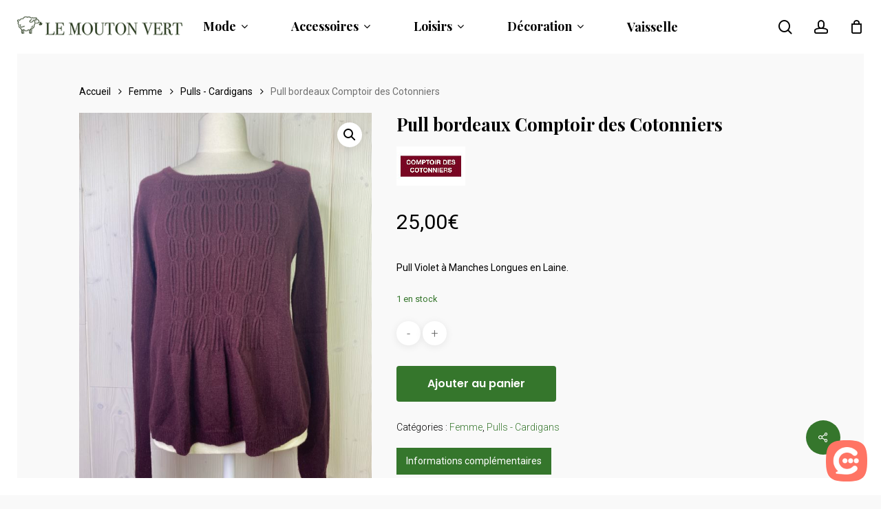

--- FILE ---
content_type: text/html; charset=UTF-8
request_url: https://lemouton-vert.com/produit/pull-bordeaux-comptoir/
body_size: 26113
content:
<!doctype html>
<html lang="fr-FR" class="no-js">
<head>
	<meta charset="UTF-8">
	<meta name="viewport" content="width=device-width, initial-scale=1, maximum-scale=1, user-scalable=0" /><meta name='robots' content='index, follow, max-image-preview:large, max-snippet:-1, max-video-preview:-1' />
	<style>img:is([sizes="auto" i], [sizes^="auto," i]) { contain-intrinsic-size: 3000px 1500px }</style>
	
	<!-- This site is optimized with the Yoast SEO plugin v24.1 - https://yoast.com/wordpress/plugins/seo/ -->
	<title>Pull bordeaux Comptoir des Cotonniers - Le mouton vert</title>
	<link rel="canonical" href="https://lemouton-vert.com/produit/pull-bordeaux-comptoir/" />
	<meta property="og:locale" content="fr_FR" />
	<meta property="og:type" content="article" />
	<meta property="og:title" content="Pull bordeaux Comptoir des Cotonniers - Le mouton vert" />
	<meta property="og:description" content="Pull Violet à Manches Longues en Laine." />
	<meta property="og:url" content="https://lemouton-vert.com/produit/pull-bordeaux-comptoir/" />
	<meta property="og:site_name" content="Le mouton vert" />
	<meta property="article:publisher" content="https://www.facebook.com/lemoutonvert.cholet" />
	<meta property="article:modified_time" content="2023-10-11T18:11:25+00:00" />
	<meta property="og:image" content="https://lemouton-vert.com/wp-content/uploads/2021/09/IMG_7979-scaled.jpg" />
	<meta property="og:image:width" content="1920" />
	<meta property="og:image:height" content="2560" />
	<meta property="og:image:type" content="image/jpeg" />
	<meta name="twitter:card" content="summary_large_image" />
	<script type="application/ld+json" class="yoast-schema-graph">{"@context":"https://schema.org","@graph":[{"@type":"WebPage","@id":"https://lemouton-vert.com/produit/pull-bordeaux-comptoir/","url":"https://lemouton-vert.com/produit/pull-bordeaux-comptoir/","name":"Pull bordeaux Comptoir des Cotonniers - Le mouton vert","isPartOf":{"@id":"https://lemouton-vert.com/#website"},"primaryImageOfPage":{"@id":"https://lemouton-vert.com/produit/pull-bordeaux-comptoir/#primaryimage"},"image":{"@id":"https://lemouton-vert.com/produit/pull-bordeaux-comptoir/#primaryimage"},"thumbnailUrl":"https://lemouton-vert.com/wp-content/uploads/2021/09/IMG_7979-scaled.jpg","datePublished":"2021-09-22T15:09:45+00:00","dateModified":"2023-10-11T18:11:25+00:00","breadcrumb":{"@id":"https://lemouton-vert.com/produit/pull-bordeaux-comptoir/#breadcrumb"},"inLanguage":"fr-FR","potentialAction":[{"@type":"ReadAction","target":["https://lemouton-vert.com/produit/pull-bordeaux-comptoir/"]}]},{"@type":"ImageObject","inLanguage":"fr-FR","@id":"https://lemouton-vert.com/produit/pull-bordeaux-comptoir/#primaryimage","url":"https://lemouton-vert.com/wp-content/uploads/2021/09/IMG_7979-scaled.jpg","contentUrl":"https://lemouton-vert.com/wp-content/uploads/2021/09/IMG_7979-scaled.jpg","width":1920,"height":2560},{"@type":"BreadcrumbList","@id":"https://lemouton-vert.com/produit/pull-bordeaux-comptoir/#breadcrumb","itemListElement":[{"@type":"ListItem","position":1,"name":"Accueil","item":"https://lemouton-vert.com/"},{"@type":"ListItem","position":2,"name":"Boutique","item":"https://lemouton-vert.com/boutique/"},{"@type":"ListItem","position":3,"name":"Pull bordeaux Comptoir des Cotonniers"}]},{"@type":"WebSite","@id":"https://lemouton-vert.com/#website","url":"https://lemouton-vert.com/","name":"Le mouton vert","description":"Dépôt-vente Mode Décoration Antiquités","publisher":{"@id":"https://lemouton-vert.com/#organization"},"potentialAction":[{"@type":"SearchAction","target":{"@type":"EntryPoint","urlTemplate":"https://lemouton-vert.com/?s={search_term_string}"},"query-input":{"@type":"PropertyValueSpecification","valueRequired":true,"valueName":"search_term_string"}}],"inLanguage":"fr-FR"},{"@type":"Organization","@id":"https://lemouton-vert.com/#organization","name":"le mouton vert","url":"https://lemouton-vert.com/","logo":{"@type":"ImageObject","inLanguage":"fr-FR","@id":"https://lemouton-vert.com/#/schema/logo/image/","url":"https://lemouton-vert.com/wp-content/uploads/2021/08/Logo-mouton-vert.png","contentUrl":"https://lemouton-vert.com/wp-content/uploads/2021/08/Logo-mouton-vert.png","width":280,"height":35,"caption":"le mouton vert"},"image":{"@id":"https://lemouton-vert.com/#/schema/logo/image/"},"sameAs":["https://www.facebook.com/lemoutonvert.cholet","https://www.instagram.com/lemoutonvertcholet/"]}]}</script>
	<!-- / Yoast SEO plugin. -->


<link rel='dns-prefetch' href='//fonts.googleapis.com' />
<link rel="alternate" type="application/rss+xml" title="Le mouton vert &raquo; Flux" href="https://lemouton-vert.com/feed/" />
<link rel="alternate" type="application/rss+xml" title="Le mouton vert &raquo; Flux des commentaires" href="https://lemouton-vert.com/comments/feed/" />
<script type="text/javascript">
/* <![CDATA[ */
window._wpemojiSettings = {"baseUrl":"https:\/\/s.w.org\/images\/core\/emoji\/15.0.3\/72x72\/","ext":".png","svgUrl":"https:\/\/s.w.org\/images\/core\/emoji\/15.0.3\/svg\/","svgExt":".svg","source":{"concatemoji":"https:\/\/lemouton-vert.com\/wp-includes\/js\/wp-emoji-release.min.js?ver=6.7.4"}};
/*! This file is auto-generated */
!function(i,n){var o,s,e;function c(e){try{var t={supportTests:e,timestamp:(new Date).valueOf()};sessionStorage.setItem(o,JSON.stringify(t))}catch(e){}}function p(e,t,n){e.clearRect(0,0,e.canvas.width,e.canvas.height),e.fillText(t,0,0);var t=new Uint32Array(e.getImageData(0,0,e.canvas.width,e.canvas.height).data),r=(e.clearRect(0,0,e.canvas.width,e.canvas.height),e.fillText(n,0,0),new Uint32Array(e.getImageData(0,0,e.canvas.width,e.canvas.height).data));return t.every(function(e,t){return e===r[t]})}function u(e,t,n){switch(t){case"flag":return n(e,"\ud83c\udff3\ufe0f\u200d\u26a7\ufe0f","\ud83c\udff3\ufe0f\u200b\u26a7\ufe0f")?!1:!n(e,"\ud83c\uddfa\ud83c\uddf3","\ud83c\uddfa\u200b\ud83c\uddf3")&&!n(e,"\ud83c\udff4\udb40\udc67\udb40\udc62\udb40\udc65\udb40\udc6e\udb40\udc67\udb40\udc7f","\ud83c\udff4\u200b\udb40\udc67\u200b\udb40\udc62\u200b\udb40\udc65\u200b\udb40\udc6e\u200b\udb40\udc67\u200b\udb40\udc7f");case"emoji":return!n(e,"\ud83d\udc26\u200d\u2b1b","\ud83d\udc26\u200b\u2b1b")}return!1}function f(e,t,n){var r="undefined"!=typeof WorkerGlobalScope&&self instanceof WorkerGlobalScope?new OffscreenCanvas(300,150):i.createElement("canvas"),a=r.getContext("2d",{willReadFrequently:!0}),o=(a.textBaseline="top",a.font="600 32px Arial",{});return e.forEach(function(e){o[e]=t(a,e,n)}),o}function t(e){var t=i.createElement("script");t.src=e,t.defer=!0,i.head.appendChild(t)}"undefined"!=typeof Promise&&(o="wpEmojiSettingsSupports",s=["flag","emoji"],n.supports={everything:!0,everythingExceptFlag:!0},e=new Promise(function(e){i.addEventListener("DOMContentLoaded",e,{once:!0})}),new Promise(function(t){var n=function(){try{var e=JSON.parse(sessionStorage.getItem(o));if("object"==typeof e&&"number"==typeof e.timestamp&&(new Date).valueOf()<e.timestamp+604800&&"object"==typeof e.supportTests)return e.supportTests}catch(e){}return null}();if(!n){if("undefined"!=typeof Worker&&"undefined"!=typeof OffscreenCanvas&&"undefined"!=typeof URL&&URL.createObjectURL&&"undefined"!=typeof Blob)try{var e="postMessage("+f.toString()+"("+[JSON.stringify(s),u.toString(),p.toString()].join(",")+"));",r=new Blob([e],{type:"text/javascript"}),a=new Worker(URL.createObjectURL(r),{name:"wpTestEmojiSupports"});return void(a.onmessage=function(e){c(n=e.data),a.terminate(),t(n)})}catch(e){}c(n=f(s,u,p))}t(n)}).then(function(e){for(var t in e)n.supports[t]=e[t],n.supports.everything=n.supports.everything&&n.supports[t],"flag"!==t&&(n.supports.everythingExceptFlag=n.supports.everythingExceptFlag&&n.supports[t]);n.supports.everythingExceptFlag=n.supports.everythingExceptFlag&&!n.supports.flag,n.DOMReady=!1,n.readyCallback=function(){n.DOMReady=!0}}).then(function(){return e}).then(function(){var e;n.supports.everything||(n.readyCallback(),(e=n.source||{}).concatemoji?t(e.concatemoji):e.wpemoji&&e.twemoji&&(t(e.twemoji),t(e.wpemoji)))}))}((window,document),window._wpemojiSettings);
/* ]]> */
</script>
<link rel='stylesheet' id='flexible-shipping-ups-blocks-integration-editor-css' href='https://lemouton-vert.com/wp-content/plugins/flexible-shipping-ups/build/style-point-selection-block.css?ver=1735573041' type='text/css' media='all' />
<link rel='stylesheet' id='jetpack_related-posts-css' href='https://lemouton-vert.com/wp-content/plugins/jetpack/modules/related-posts/related-posts.css?ver=20240116' type='text/css' media='all' />
<style id='wp-emoji-styles-inline-css' type='text/css'>

	img.wp-smiley, img.emoji {
		display: inline !important;
		border: none !important;
		box-shadow: none !important;
		height: 1em !important;
		width: 1em !important;
		margin: 0 0.07em !important;
		vertical-align: -0.1em !important;
		background: none !important;
		padding: 0 !important;
	}
</style>
<link rel='stylesheet' id='wp-block-library-css' href='https://lemouton-vert.com/wp-includes/css/dist/block-library/style.min.css?ver=6.7.4' type='text/css' media='all' />
<link rel='stylesheet' id='mediaelement-css' href='https://lemouton-vert.com/wp-includes/js/mediaelement/mediaelementplayer-legacy.min.css?ver=4.2.17' type='text/css' media='all' />
<link rel='stylesheet' id='wp-mediaelement-css' href='https://lemouton-vert.com/wp-includes/js/mediaelement/wp-mediaelement.min.css?ver=6.7.4' type='text/css' media='all' />
<style id='jetpack-sharing-buttons-style-inline-css' type='text/css'>
.jetpack-sharing-buttons__services-list{display:flex;flex-direction:row;flex-wrap:wrap;gap:0;list-style-type:none;margin:5px;padding:0}.jetpack-sharing-buttons__services-list.has-small-icon-size{font-size:12px}.jetpack-sharing-buttons__services-list.has-normal-icon-size{font-size:16px}.jetpack-sharing-buttons__services-list.has-large-icon-size{font-size:24px}.jetpack-sharing-buttons__services-list.has-huge-icon-size{font-size:36px}@media print{.jetpack-sharing-buttons__services-list{display:none!important}}.editor-styles-wrapper .wp-block-jetpack-sharing-buttons{gap:0;padding-inline-start:0}ul.jetpack-sharing-buttons__services-list.has-background{padding:1.25em 2.375em}
</style>
<link rel='stylesheet' id='yith-wcan-shortcodes-css' href='https://lemouton-vert.com/wp-content/plugins/yith-woocommerce-ajax-navigation/assets/css/shortcodes.css?ver=5.6.0' type='text/css' media='all' />
<style id='yith-wcan-shortcodes-inline-css' type='text/css'>
:root{
	--yith-wcan-filters_colors_titles: #434343;
	--yith-wcan-filters_colors_background: #FFFFFF;
	--yith-wcan-filters_colors_accent: #A7144C;
	--yith-wcan-filters_colors_accent_r: 167;
	--yith-wcan-filters_colors_accent_g: 20;
	--yith-wcan-filters_colors_accent_b: 76;
	--yith-wcan-color_swatches_border_radius: 100%;
	--yith-wcan-color_swatches_size: 30px;
	--yith-wcan-labels_style_background: #FFFFFF;
	--yith-wcan-labels_style_background_hover: #A7144C;
	--yith-wcan-labels_style_background_active: #A7144C;
	--yith-wcan-labels_style_text: #434343;
	--yith-wcan-labels_style_text_hover: #FFFFFF;
	--yith-wcan-labels_style_text_active: #FFFFFF;
	--yith-wcan-anchors_style_text: #434343;
	--yith-wcan-anchors_style_text_hover: #A7144C;
	--yith-wcan-anchors_style_text_active: #A7144C;
}
</style>
<style id='classic-theme-styles-inline-css' type='text/css'>
/*! This file is auto-generated */
.wp-block-button__link{color:#fff;background-color:#32373c;border-radius:9999px;box-shadow:none;text-decoration:none;padding:calc(.667em + 2px) calc(1.333em + 2px);font-size:1.125em}.wp-block-file__button{background:#32373c;color:#fff;text-decoration:none}
</style>
<style id='global-styles-inline-css' type='text/css'>
:root{--wp--preset--aspect-ratio--square: 1;--wp--preset--aspect-ratio--4-3: 4/3;--wp--preset--aspect-ratio--3-4: 3/4;--wp--preset--aspect-ratio--3-2: 3/2;--wp--preset--aspect-ratio--2-3: 2/3;--wp--preset--aspect-ratio--16-9: 16/9;--wp--preset--aspect-ratio--9-16: 9/16;--wp--preset--color--black: #000000;--wp--preset--color--cyan-bluish-gray: #abb8c3;--wp--preset--color--white: #ffffff;--wp--preset--color--pale-pink: #f78da7;--wp--preset--color--vivid-red: #cf2e2e;--wp--preset--color--luminous-vivid-orange: #ff6900;--wp--preset--color--luminous-vivid-amber: #fcb900;--wp--preset--color--light-green-cyan: #7bdcb5;--wp--preset--color--vivid-green-cyan: #00d084;--wp--preset--color--pale-cyan-blue: #8ed1fc;--wp--preset--color--vivid-cyan-blue: #0693e3;--wp--preset--color--vivid-purple: #9b51e0;--wp--preset--gradient--vivid-cyan-blue-to-vivid-purple: linear-gradient(135deg,rgba(6,147,227,1) 0%,rgb(155,81,224) 100%);--wp--preset--gradient--light-green-cyan-to-vivid-green-cyan: linear-gradient(135deg,rgb(122,220,180) 0%,rgb(0,208,130) 100%);--wp--preset--gradient--luminous-vivid-amber-to-luminous-vivid-orange: linear-gradient(135deg,rgba(252,185,0,1) 0%,rgba(255,105,0,1) 100%);--wp--preset--gradient--luminous-vivid-orange-to-vivid-red: linear-gradient(135deg,rgba(255,105,0,1) 0%,rgb(207,46,46) 100%);--wp--preset--gradient--very-light-gray-to-cyan-bluish-gray: linear-gradient(135deg,rgb(238,238,238) 0%,rgb(169,184,195) 100%);--wp--preset--gradient--cool-to-warm-spectrum: linear-gradient(135deg,rgb(74,234,220) 0%,rgb(151,120,209) 20%,rgb(207,42,186) 40%,rgb(238,44,130) 60%,rgb(251,105,98) 80%,rgb(254,248,76) 100%);--wp--preset--gradient--blush-light-purple: linear-gradient(135deg,rgb(255,206,236) 0%,rgb(152,150,240) 100%);--wp--preset--gradient--blush-bordeaux: linear-gradient(135deg,rgb(254,205,165) 0%,rgb(254,45,45) 50%,rgb(107,0,62) 100%);--wp--preset--gradient--luminous-dusk: linear-gradient(135deg,rgb(255,203,112) 0%,rgb(199,81,192) 50%,rgb(65,88,208) 100%);--wp--preset--gradient--pale-ocean: linear-gradient(135deg,rgb(255,245,203) 0%,rgb(182,227,212) 50%,rgb(51,167,181) 100%);--wp--preset--gradient--electric-grass: linear-gradient(135deg,rgb(202,248,128) 0%,rgb(113,206,126) 100%);--wp--preset--gradient--midnight: linear-gradient(135deg,rgb(2,3,129) 0%,rgb(40,116,252) 100%);--wp--preset--font-size--small: 13px;--wp--preset--font-size--medium: 20px;--wp--preset--font-size--large: 36px;--wp--preset--font-size--x-large: 42px;--wp--preset--font-family--inter: "Inter", sans-serif;--wp--preset--font-family--cardo: Cardo;--wp--preset--spacing--20: 0.44rem;--wp--preset--spacing--30: 0.67rem;--wp--preset--spacing--40: 1rem;--wp--preset--spacing--50: 1.5rem;--wp--preset--spacing--60: 2.25rem;--wp--preset--spacing--70: 3.38rem;--wp--preset--spacing--80: 5.06rem;--wp--preset--shadow--natural: 6px 6px 9px rgba(0, 0, 0, 0.2);--wp--preset--shadow--deep: 12px 12px 50px rgba(0, 0, 0, 0.4);--wp--preset--shadow--sharp: 6px 6px 0px rgba(0, 0, 0, 0.2);--wp--preset--shadow--outlined: 6px 6px 0px -3px rgba(255, 255, 255, 1), 6px 6px rgba(0, 0, 0, 1);--wp--preset--shadow--crisp: 6px 6px 0px rgba(0, 0, 0, 1);}:where(.is-layout-flex){gap: 0.5em;}:where(.is-layout-grid){gap: 0.5em;}body .is-layout-flex{display: flex;}.is-layout-flex{flex-wrap: wrap;align-items: center;}.is-layout-flex > :is(*, div){margin: 0;}body .is-layout-grid{display: grid;}.is-layout-grid > :is(*, div){margin: 0;}:where(.wp-block-columns.is-layout-flex){gap: 2em;}:where(.wp-block-columns.is-layout-grid){gap: 2em;}:where(.wp-block-post-template.is-layout-flex){gap: 1.25em;}:where(.wp-block-post-template.is-layout-grid){gap: 1.25em;}.has-black-color{color: var(--wp--preset--color--black) !important;}.has-cyan-bluish-gray-color{color: var(--wp--preset--color--cyan-bluish-gray) !important;}.has-white-color{color: var(--wp--preset--color--white) !important;}.has-pale-pink-color{color: var(--wp--preset--color--pale-pink) !important;}.has-vivid-red-color{color: var(--wp--preset--color--vivid-red) !important;}.has-luminous-vivid-orange-color{color: var(--wp--preset--color--luminous-vivid-orange) !important;}.has-luminous-vivid-amber-color{color: var(--wp--preset--color--luminous-vivid-amber) !important;}.has-light-green-cyan-color{color: var(--wp--preset--color--light-green-cyan) !important;}.has-vivid-green-cyan-color{color: var(--wp--preset--color--vivid-green-cyan) !important;}.has-pale-cyan-blue-color{color: var(--wp--preset--color--pale-cyan-blue) !important;}.has-vivid-cyan-blue-color{color: var(--wp--preset--color--vivid-cyan-blue) !important;}.has-vivid-purple-color{color: var(--wp--preset--color--vivid-purple) !important;}.has-black-background-color{background-color: var(--wp--preset--color--black) !important;}.has-cyan-bluish-gray-background-color{background-color: var(--wp--preset--color--cyan-bluish-gray) !important;}.has-white-background-color{background-color: var(--wp--preset--color--white) !important;}.has-pale-pink-background-color{background-color: var(--wp--preset--color--pale-pink) !important;}.has-vivid-red-background-color{background-color: var(--wp--preset--color--vivid-red) !important;}.has-luminous-vivid-orange-background-color{background-color: var(--wp--preset--color--luminous-vivid-orange) !important;}.has-luminous-vivid-amber-background-color{background-color: var(--wp--preset--color--luminous-vivid-amber) !important;}.has-light-green-cyan-background-color{background-color: var(--wp--preset--color--light-green-cyan) !important;}.has-vivid-green-cyan-background-color{background-color: var(--wp--preset--color--vivid-green-cyan) !important;}.has-pale-cyan-blue-background-color{background-color: var(--wp--preset--color--pale-cyan-blue) !important;}.has-vivid-cyan-blue-background-color{background-color: var(--wp--preset--color--vivid-cyan-blue) !important;}.has-vivid-purple-background-color{background-color: var(--wp--preset--color--vivid-purple) !important;}.has-black-border-color{border-color: var(--wp--preset--color--black) !important;}.has-cyan-bluish-gray-border-color{border-color: var(--wp--preset--color--cyan-bluish-gray) !important;}.has-white-border-color{border-color: var(--wp--preset--color--white) !important;}.has-pale-pink-border-color{border-color: var(--wp--preset--color--pale-pink) !important;}.has-vivid-red-border-color{border-color: var(--wp--preset--color--vivid-red) !important;}.has-luminous-vivid-orange-border-color{border-color: var(--wp--preset--color--luminous-vivid-orange) !important;}.has-luminous-vivid-amber-border-color{border-color: var(--wp--preset--color--luminous-vivid-amber) !important;}.has-light-green-cyan-border-color{border-color: var(--wp--preset--color--light-green-cyan) !important;}.has-vivid-green-cyan-border-color{border-color: var(--wp--preset--color--vivid-green-cyan) !important;}.has-pale-cyan-blue-border-color{border-color: var(--wp--preset--color--pale-cyan-blue) !important;}.has-vivid-cyan-blue-border-color{border-color: var(--wp--preset--color--vivid-cyan-blue) !important;}.has-vivid-purple-border-color{border-color: var(--wp--preset--color--vivid-purple) !important;}.has-vivid-cyan-blue-to-vivid-purple-gradient-background{background: var(--wp--preset--gradient--vivid-cyan-blue-to-vivid-purple) !important;}.has-light-green-cyan-to-vivid-green-cyan-gradient-background{background: var(--wp--preset--gradient--light-green-cyan-to-vivid-green-cyan) !important;}.has-luminous-vivid-amber-to-luminous-vivid-orange-gradient-background{background: var(--wp--preset--gradient--luminous-vivid-amber-to-luminous-vivid-orange) !important;}.has-luminous-vivid-orange-to-vivid-red-gradient-background{background: var(--wp--preset--gradient--luminous-vivid-orange-to-vivid-red) !important;}.has-very-light-gray-to-cyan-bluish-gray-gradient-background{background: var(--wp--preset--gradient--very-light-gray-to-cyan-bluish-gray) !important;}.has-cool-to-warm-spectrum-gradient-background{background: var(--wp--preset--gradient--cool-to-warm-spectrum) !important;}.has-blush-light-purple-gradient-background{background: var(--wp--preset--gradient--blush-light-purple) !important;}.has-blush-bordeaux-gradient-background{background: var(--wp--preset--gradient--blush-bordeaux) !important;}.has-luminous-dusk-gradient-background{background: var(--wp--preset--gradient--luminous-dusk) !important;}.has-pale-ocean-gradient-background{background: var(--wp--preset--gradient--pale-ocean) !important;}.has-electric-grass-gradient-background{background: var(--wp--preset--gradient--electric-grass) !important;}.has-midnight-gradient-background{background: var(--wp--preset--gradient--midnight) !important;}.has-small-font-size{font-size: var(--wp--preset--font-size--small) !important;}.has-medium-font-size{font-size: var(--wp--preset--font-size--medium) !important;}.has-large-font-size{font-size: var(--wp--preset--font-size--large) !important;}.has-x-large-font-size{font-size: var(--wp--preset--font-size--x-large) !important;}
:where(.wp-block-post-template.is-layout-flex){gap: 1.25em;}:where(.wp-block-post-template.is-layout-grid){gap: 1.25em;}
:where(.wp-block-columns.is-layout-flex){gap: 2em;}:where(.wp-block-columns.is-layout-grid){gap: 2em;}
:root :where(.wp-block-pullquote){font-size: 1.5em;line-height: 1.6;}
</style>
<link rel='stylesheet' id='salient-social-css' href='https://lemouton-vert.com/wp-content/plugins/salient-social/css/style.css?ver=1.2' type='text/css' media='all' />
<style id='salient-social-inline-css' type='text/css'>

  .sharing-default-minimal .nectar-love.loved,
  body .nectar-social[data-color-override="override"].fixed > a:before, 
  body .nectar-social[data-color-override="override"].fixed .nectar-social-inner a,
  .sharing-default-minimal .nectar-social[data-color-override="override"] .nectar-social-inner a:hover {
    background-color: #35762c;
  }
  .nectar-social.hover .nectar-love.loved,
  .nectar-social.hover > .nectar-love-button a:hover,
  .nectar-social[data-color-override="override"].hover > div a:hover,
  #single-below-header .nectar-social[data-color-override="override"].hover > div a:hover,
  .nectar-social[data-color-override="override"].hover .share-btn:hover,
  .sharing-default-minimal .nectar-social[data-color-override="override"] .nectar-social-inner a {
    border-color: #35762c;
  }
  #single-below-header .nectar-social.hover .nectar-love.loved i,
  #single-below-header .nectar-social.hover[data-color-override="override"] a:hover,
  #single-below-header .nectar-social.hover[data-color-override="override"] a:hover i,
  #single-below-header .nectar-social.hover .nectar-love-button a:hover i,
  .nectar-love:hover i,
  .hover .nectar-love:hover .total_loves,
  .nectar-love.loved i,
  .nectar-social.hover .nectar-love.loved .total_loves,
  .nectar-social.hover .share-btn:hover, 
  .nectar-social[data-color-override="override"].hover .nectar-social-inner a:hover,
  .nectar-social[data-color-override="override"].hover > div:hover span,
  .sharing-default-minimal .nectar-social[data-color-override="override"] .nectar-social-inner a:not(:hover) i,
  .sharing-default-minimal .nectar-social[data-color-override="override"] .nectar-social-inner a:not(:hover) {
    color: #35762c;
  }
</style>
<link rel='stylesheet' id='wcsob-css' href='https://lemouton-vert.com/wp-content/plugins/sold-out-badge-for-woocommerce//style.css?ver=6.7.4' type='text/css' media='all' />
<style id='wcsob-inline-css' type='text/css'>
.wcsob_soldout { color: #ffffff;background: #FF0000;font-size: 16px;padding-top: 3px;padding-right: 8px;padding-bottom: 3px;padding-left: 8px;font-weight: bold;width: auto;height: auto;border-radius: 0px;z-index: 9999;text-align: center;position: absolute;top: 6px;right: auto;bottom: auto;left: 6px; }.single-product .wcsob_soldout { top: 6px;right: auto;bottom: auto;left: 6px; }
</style>
<link rel='stylesheet' id='photoswipe-css' href='https://lemouton-vert.com/wp-content/plugins/woocommerce/assets/css/photoswipe/photoswipe.min.css?ver=9.5.3' type='text/css' media='all' />
<link rel='stylesheet' id='photoswipe-default-skin-css' href='https://lemouton-vert.com/wp-content/plugins/woocommerce/assets/css/photoswipe/default-skin/default-skin.min.css?ver=9.5.3' type='text/css' media='all' />
<link rel='stylesheet' id='woocommerce-layout-css' href='https://lemouton-vert.com/wp-content/plugins/woocommerce/assets/css/woocommerce-layout.css?ver=9.5.3' type='text/css' media='all' />
<style id='woocommerce-layout-inline-css' type='text/css'>

	.infinite-scroll .woocommerce-pagination {
		display: none;
	}
</style>
<link rel='stylesheet' id='woocommerce-smallscreen-css' href='https://lemouton-vert.com/wp-content/plugins/woocommerce/assets/css/woocommerce-smallscreen.css?ver=9.5.3' type='text/css' media='only screen and (max-width: 768px)' />
<link rel='stylesheet' id='woocommerce-general-css' href='https://lemouton-vert.com/wp-content/plugins/woocommerce/assets/css/woocommerce.css?ver=9.5.3' type='text/css' media='all' />
<style id='woocommerce-inline-inline-css' type='text/css'>
.woocommerce form .form-row .required { visibility: visible; }
</style>
<link rel='stylesheet' id='font-awesome-css' href='https://lemouton-vert.com/wp-content/themes/salient-2/css/font-awesome-legacy.min.css?ver=4.7.1' type='text/css' media='all' />
<style id='font-awesome-inline-css' type='text/css'>
[data-font="FontAwesome"]:before {font-family: 'FontAwesome' !important;content: attr(data-icon) !important;speak: none !important;font-weight: normal !important;font-variant: normal !important;text-transform: none !important;line-height: 1 !important;font-style: normal !important;-webkit-font-smoothing: antialiased !important;-moz-osx-font-smoothing: grayscale !important;}
</style>
<link rel='stylesheet' id='salient-grid-system-css' href='https://lemouton-vert.com/wp-content/themes/salient-2/css/grid-system.css?ver=13.0.6' type='text/css' media='all' />
<link rel='stylesheet' id='main-styles-css' href='https://lemouton-vert.com/wp-content/themes/salient-2/css/style.css?ver=13.0.6' type='text/css' media='all' />
<link rel='stylesheet' id='nectar-header-layout-centered-menu-css' href='https://lemouton-vert.com/wp-content/themes/salient-2/css/header/header-layout-centered-menu.css?ver=13.0.6' type='text/css' media='all' />
<link rel='stylesheet' id='nectar-element-recent-posts-css' href='https://lemouton-vert.com/wp-content/themes/salient-2/css/elements/element-recent-posts.css?ver=13.0.6' type='text/css' media='all' />
<link rel='stylesheet' id='nectar_default_font_open_sans-css' href='https://fonts.googleapis.com/css?family=Open+Sans%3A300%2C400%2C600%2C700&#038;subset=latin%2Clatin-ext' type='text/css' media='all' />
<link rel='stylesheet' id='responsive-css' href='https://lemouton-vert.com/wp-content/themes/salient-2/css/responsive.css?ver=13.0.6' type='text/css' media='all' />
<link rel='stylesheet' id='nectar-product-style-minimal-css' href='https://lemouton-vert.com/wp-content/themes/salient-2/css/third-party/woocommerce/product-style-minimal.css?ver=13.0.6' type='text/css' media='all' />
<link rel='stylesheet' id='woocommerce-css' href='https://lemouton-vert.com/wp-content/themes/salient-2/css/woocommerce.css?ver=13.0.6' type='text/css' media='all' />
<link rel='stylesheet' id='nectar-woocommerce-single-css' href='https://lemouton-vert.com/wp-content/themes/salient-2/css/third-party/woocommerce/product-single.css?ver=13.0.6' type='text/css' media='all' />
<link rel='stylesheet' id='select2-css' href='https://lemouton-vert.com/wp-content/plugins/woocommerce/assets/css/select2.css?ver=9.5.3' type='text/css' media='all' />
<link rel='stylesheet' id='skin-material-css' href='https://lemouton-vert.com/wp-content/themes/salient-2/css/skin-material.css?ver=13.0.6' type='text/css' media='all' />
<link rel='stylesheet' id='salient-wp-menu-dynamic-css' href='https://lemouton-vert.com/wp-content/uploads/salient/menu-dynamic.css?ver=93562' type='text/css' media='all' />
<link rel='stylesheet' id='pwb-styles-frontend-css' href='https://lemouton-vert.com/wp-content/plugins/perfect-woocommerce-brands/build/frontend/css/style.css?ver=3.4.7' type='text/css' media='all' />
<link rel='stylesheet' id='nectar-widget-posts-css' href='https://lemouton-vert.com/wp-content/themes/salient-2/css/elements/widget-nectar-posts.css?ver=13.0.6' type='text/css' media='all' />
<link rel='stylesheet' id='dynamic-css-css' href='https://lemouton-vert.com/wp-content/themes/salient-2/css/salient-dynamic-styles.css?ver=6942' type='text/css' media='all' />
<style id='dynamic-css-inline-css' type='text/css'>
@media only screen and (min-width:1000px){.page-submenu > .full-width-section,.page-submenu .full-width-content,.full-width-content.blog-fullwidth-wrap,.wpb_row.full-width-content,body .full-width-section .row-bg-wrap,body .full-width-section > .nectar-shape-divider-wrap,body .full-width-section > .video-color-overlay,body[data-aie="zoom-out"] .first-section .row-bg-wrap,body[data-aie="long-zoom-out"] .first-section .row-bg-wrap,body[data-aie="zoom-out"] .top-level.full-width-section .row-bg-wrap,body[data-aie="long-zoom-out"] .top-level.full-width-section .row-bg-wrap,body .full-width-section.parallax_section .row-bg-wrap{margin-left:calc(-50vw + 50px);margin-left:calc(-50vw + var(--scroll-bar-w)/2 + 50px);left:calc(50% - 25px);width:calc(100vw - 50px);width:calc(100vw - var(--scroll-bar-w) - 50px);}body{padding-bottom:25px;}.container-wrap{padding-right:25px;padding-left:25px;padding-bottom:25px;}#footer-outer[data-full-width="1"]{padding-right:25px;padding-left:25px;}body[data-footer-reveal="1"] #footer-outer{bottom:25px;}#slide-out-widget-area.fullscreen .bottom-text[data-has-desktop-social="false"],#slide-out-widget-area.fullscreen-alt .bottom-text[data-has-desktop-social="false"]{bottom:53px;}#header-outer,body #header-outer-bg-only{box-shadow:none;-webkit-box-shadow:none;}.slide-out-hover-icon-effect.small,.slide-out-hover-icon-effect:not(.small){margin-top:25px;margin-right:25px;}#slide-out-widget-area-bg.fullscreen-alt{padding:25px;}#slide-out-widget-area.slide-out-from-right-hover{margin-right:25px;}.orbit-wrapper div.slider-nav span.left,.swiper-container .slider-prev{margin-left:25px;}.orbit-wrapper div.slider-nav span.right,.swiper-container .slider-next{margin-right:25px;}.admin-bar #slide-out-widget-area-bg.fullscreen-alt{padding-top:57px;}#header-outer,[data-hhun="1"] #header-outer.detached:not(.scrolling),#slide-out-widget-area.fullscreen .bottom-text{margin-top:25px;padding-right:25px;padding-left:25px;}#nectar_fullscreen_rows{margin-top:25px;}#slide-out-widget-area.fullscreen .off-canvas-social-links{padding-right:25px;}#slide-out-widget-area.fullscreen .off-canvas-social-links,#slide-out-widget-area.fullscreen .bottom-text{padding-bottom:25px;}body[data-button-style] .section-down-arrow,.scroll-down-wrap.no-border .section-down-arrow,[data-full-width="true"][data-fullscreen="true"] .swiper-wrapper .slider-down-arrow{bottom:calc(16px + 25px);}.ascend #search-outer #search #close,#page-header-bg .pagination-navigation{margin-right:25px;}#to-top{right:42px;margin-bottom:25px;}body[data-header-color="light"] #header-outer:not(.transparent) .sf-menu > li > ul{border-top:none;}.nectar-social.fixed{margin-bottom:25px;margin-right:25px;}.page-submenu.stuck{padding-left:25px;padding-right:25px;}#fp-nav{padding-right:25px;}.body-border-left{background-color:#ffffff;width:25px;}.body-border-right{background-color:#ffffff;width:25px;}.body-border-bottom{background-color:#ffffff;height:25px;}.body-border-top{background-color:#ffffff;height:25px;}}#header-outer:not([data-using-secondary="1"]):not(.transparent),body.ascend #search-outer,body[data-slide-out-widget-area-style="fullscreen-alt"] #header-outer:not([data-using-secondary="1"]),#nectar_fullscreen_rows,body #slide-out-widget-area-bg{margin-top:0!important;}.body-border-top{z-index:9997;}body:not(.material) #slide-out-widget-area.slide-out-from-right{z-index:9997;}body #header-outer,body[data-slide-out-widget-area-style="slide-out-from-right-hover"] #header-outer{z-index:9998;}@media only screen and (min-width:1000px){body[data-user-set-ocm="off"].material #header-outer[data-full-width="true"],body[data-user-set-ocm="off"].ascend #header-outer{z-index:10010;}}@media only screen and (min-width:1000px){body #slide-out-widget-area.slide-out-from-right-hover{z-index:9996;}#header-outer[data-full-width="true"]:not([data-transparent-header="true"]) header > .container,#header-outer[data-full-width="true"][data-transparent-header="true"].pseudo-data-transparent header > .container{padding-left:0;padding-right:0;}}@media only screen and (max-width:1080px) and (min-width:1000px){.ascend[data-slide-out-widget-area="true"] #header-outer[data-full-width="true"]:not([data-transparent-header="true"]) header > .container{padding-left:0;padding-right:0;}}body[data-header-search="false"][data-slide-out-widget-area="false"].ascend #header-outer[data-full-width="true"][data-cart="true"]:not([data-transparent-header="true"]) header > .container{padding-right:28px;}body[data-slide-out-widget-area-style="slide-out-from-right"] #header-outer[data-header-resize="0"]{-webkit-transition:-webkit-transform 0.7s cubic-bezier(0.645,0.045,0.355,1),background-color 0.3s cubic-bezier(0.215,0.61,0.355,1),box-shadow 0.40s ease,margin 0.3s cubic-bezier(0.215,0.61,0.355,1)!important;transition:transform 0.7s cubic-bezier(0.645,0.045,0.355,1),background-color 0.3s cubic-bezier(0.215,0.61,0.355,1),box-shadow 0.40s ease,margin 0.3s cubic-bezier(0.215,0.61,0.355,1)!important;}@media only screen and (min-width:1000px){body div.portfolio-items[data-gutter*="px"][data-col-num="elastic"]{padding:0!important;}}body #header-outer[data-transparent-header="true"].transparent{transition:none;-webkit-transition:none;}body[data-slide-out-widget-area-style="fullscreen-alt"] #header-outer{transition:background-color 0.3s cubic-bezier(0.215,0.61,0.355,1);-webkit-transition:background-color 0.3s cubic-bezier(0.215,0.61,0.355,1);}@media only screen and (min-width:1000px){body.ascend[data-slide-out-widget-area="false"] #header-outer[data-header-resize="0"][data-cart="true"]:not(.transparent){z-index:100000;}}#header-space{background-color:#f9f9f9}@media only screen and (min-width:1000px){body #ajax-content-wrap.no-scroll{min-height:calc(100vh - 78px);height:calc(100vh - 78px)!important;}}@media only screen and (min-width:1000px){#page-header-wrap.fullscreen-header,#page-header-wrap.fullscreen-header #page-header-bg,html:not(.nectar-box-roll-loaded) .nectar-box-roll > #page-header-bg.fullscreen-header,.nectar_fullscreen_zoom_recent_projects,#nectar_fullscreen_rows:not(.afterLoaded) > div{height:calc(100vh - 77px);}.wpb_row.vc_row-o-full-height.top-level,.wpb_row.vc_row-o-full-height.top-level > .col.span_12{min-height:calc(100vh - 77px);}html:not(.nectar-box-roll-loaded) .nectar-box-roll > #page-header-bg.fullscreen-header{top:78px;}.nectar-slider-wrap[data-fullscreen="true"]:not(.loaded),.nectar-slider-wrap[data-fullscreen="true"]:not(.loaded) .swiper-container{height:calc(100vh - 76px)!important;}.admin-bar .nectar-slider-wrap[data-fullscreen="true"]:not(.loaded),.admin-bar .nectar-slider-wrap[data-fullscreen="true"]:not(.loaded) .swiper-container{height:calc(100vh - 76px - 32px)!important;}}.woocommerce ul.products li.product.material,.woocommerce-page ul.products li.product.material{background-color:#ffffff;}.woocommerce ul.products li.product.minimal .product-wrap,.woocommerce ul.products li.product.minimal .background-color-expand,.woocommerce-page ul.products li.product.minimal .product-wrap,.woocommerce-page ul.products li.product.minimal .background-color-expand{background-color:#ffffff;}.screen-reader-text,.nectar-skip-to-content:not(:focus){border:0;clip:rect(1px,1px,1px,1px);clip-path:inset(50%);height:1px;margin:-1px;overflow:hidden;padding:0;position:absolute!important;width:1px;word-wrap:normal!important;}
</style>
<link rel='stylesheet' id='redux-google-fonts-salient_redux-css' href='https://fonts.googleapis.com/css?family=Playfair+Display%3A700%2C600%2C500%2C400%7CRoboto%3A300%2C500%2C400%7CPoppins%3A500%2C600%2C700%7CMerriweather%3A400italic%7CMontserrat%3A500&#038;subset=latin%2Clatin-ext&#038;ver=1649863897' type='text/css' media='all' />
<script type="text/template" id="tmpl-variation-template">
	<div class="woocommerce-variation-description">{{{ data.variation.variation_description }}}</div>
	<div class="woocommerce-variation-price">{{{ data.variation.price_html }}}</div>
	<div class="woocommerce-variation-availability">{{{ data.variation.availability_html }}}</div>
</script>
<script type="text/template" id="tmpl-unavailable-variation-template">
	<p role="alert">Désolé, ce produit n&rsquo;est pas disponible. Veuillez choisir une combinaison différente.</p>
</script>
<script type="text/javascript" id="jetpack_related-posts-js-extra">
/* <![CDATA[ */
var related_posts_js_options = {"post_heading":"h4"};
/* ]]> */
</script>
<script type="text/javascript" src="https://lemouton-vert.com/wp-content/plugins/jetpack/_inc/build/related-posts/related-posts.min.js?ver=20240116" id="jetpack_related-posts-js"></script>
<script type="text/javascript" src="https://lemouton-vert.com/wp-includes/js/jquery/jquery.min.js?ver=3.7.1" id="jquery-core-js"></script>
<script type="text/javascript" src="https://lemouton-vert.com/wp-includes/js/jquery/jquery-migrate.min.js?ver=3.4.1" id="jquery-migrate-js"></script>
<script type="text/javascript" src="https://lemouton-vert.com/wp-content/plugins/woocommerce/assets/js/jquery-blockui/jquery.blockUI.min.js?ver=2.7.0-wc.9.5.3" id="jquery-blockui-js" data-wp-strategy="defer"></script>
<script type="text/javascript" id="wc-add-to-cart-js-extra">
/* <![CDATA[ */
var wc_add_to_cart_params = {"ajax_url":"\/wp-admin\/admin-ajax.php","wc_ajax_url":"\/?wc-ajax=%%endpoint%%","i18n_view_cart":"Voir le panier","cart_url":"https:\/\/lemouton-vert.com\/panier\/","is_cart":"","cart_redirect_after_add":"no"};
/* ]]> */
</script>
<script type="text/javascript" src="https://lemouton-vert.com/wp-content/plugins/woocommerce/assets/js/frontend/add-to-cart.min.js?ver=9.5.3" id="wc-add-to-cart-js" data-wp-strategy="defer"></script>
<script type="text/javascript" src="https://lemouton-vert.com/wp-content/plugins/woocommerce/assets/js/zoom/jquery.zoom.min.js?ver=1.7.21-wc.9.5.3" id="zoom-js" defer="defer" data-wp-strategy="defer"></script>
<script type="text/javascript" src="https://lemouton-vert.com/wp-content/plugins/woocommerce/assets/js/photoswipe/photoswipe.min.js?ver=4.1.1-wc.9.5.3" id="photoswipe-js" defer="defer" data-wp-strategy="defer"></script>
<script type="text/javascript" src="https://lemouton-vert.com/wp-content/plugins/woocommerce/assets/js/photoswipe/photoswipe-ui-default.min.js?ver=4.1.1-wc.9.5.3" id="photoswipe-ui-default-js" defer="defer" data-wp-strategy="defer"></script>
<script type="text/javascript" id="wc-single-product-js-extra">
/* <![CDATA[ */
var wc_single_product_params = {"i18n_required_rating_text":"Veuillez s\u00e9lectionner une note","i18n_product_gallery_trigger_text":"Voir la galerie d\u2019images en plein \u00e9cran","review_rating_required":"yes","flexslider":{"rtl":false,"animation":"slide","smoothHeight":true,"directionNav":false,"controlNav":"thumbnails","slideshow":false,"animationSpeed":500,"animationLoop":false,"allowOneSlide":false},"zoom_enabled":"1","zoom_options":[],"photoswipe_enabled":"1","photoswipe_options":{"shareEl":false,"closeOnScroll":false,"history":false,"hideAnimationDuration":0,"showAnimationDuration":0},"flexslider_enabled":""};
/* ]]> */
</script>
<script type="text/javascript" src="https://lemouton-vert.com/wp-content/plugins/woocommerce/assets/js/frontend/single-product.min.js?ver=9.5.3" id="wc-single-product-js" defer="defer" data-wp-strategy="defer"></script>
<script type="text/javascript" src="https://lemouton-vert.com/wp-content/plugins/woocommerce/assets/js/js-cookie/js.cookie.min.js?ver=2.1.4-wc.9.5.3" id="js-cookie-js" defer="defer" data-wp-strategy="defer"></script>
<script type="text/javascript" id="woocommerce-js-extra">
/* <![CDATA[ */
var woocommerce_params = {"ajax_url":"\/wp-admin\/admin-ajax.php","wc_ajax_url":"\/?wc-ajax=%%endpoint%%"};
/* ]]> */
</script>
<script type="text/javascript" src="https://lemouton-vert.com/wp-content/plugins/woocommerce/assets/js/frontend/woocommerce.min.js?ver=9.5.3" id="woocommerce-js" defer="defer" data-wp-strategy="defer"></script>
<script type="text/javascript" src="https://lemouton-vert.com/wp-content/plugins/js_composer_salient/assets/js/vendors/woocommerce-add-to-cart.js?ver=6.6.0" id="vc_woocommerce-add-to-cart-js-js"></script>
<script type="text/javascript" id="WCPAY_ASSETS-js-extra">
/* <![CDATA[ */
var wcpayAssets = {"url":"https:\/\/lemouton-vert.com\/wp-content\/plugins\/woocommerce-payments\/dist\/"};
/* ]]> */
</script>
<script type="text/javascript" src="https://lemouton-vert.com/wp-includes/js/underscore.min.js?ver=1.13.7" id="underscore-js"></script>
<script type="text/javascript" id="wp-util-js-extra">
/* <![CDATA[ */
var _wpUtilSettings = {"ajax":{"url":"\/wp-admin\/admin-ajax.php"}};
/* ]]> */
</script>
<script type="text/javascript" src="https://lemouton-vert.com/wp-includes/js/wp-util.min.js?ver=6.7.4" id="wp-util-js"></script>
<script type="text/javascript" id="wc-add-to-cart-variation-js-extra">
/* <![CDATA[ */
var wc_add_to_cart_variation_params = {"wc_ajax_url":"\/?wc-ajax=%%endpoint%%","i18n_no_matching_variations_text":"D\u00e9sol\u00e9, aucun produit ne r\u00e9pond \u00e0 vos crit\u00e8res. Veuillez choisir une combinaison diff\u00e9rente.","i18n_make_a_selection_text":"Veuillez s\u00e9lectionner des options du produit avant de l\u2019ajouter \u00e0 votre panier.","i18n_unavailable_text":"D\u00e9sol\u00e9, ce produit n\u2019est pas disponible. Veuillez choisir une combinaison diff\u00e9rente.","i18n_reset_alert_text":"Votre s\u00e9lection a \u00e9t\u00e9 r\u00e9initialis\u00e9e. Veuillez s\u00e9lectionner des options du produit avant de l\u2019ajouter \u00e0 votre panier."};
/* ]]> */
</script>
<script type="text/javascript" src="https://lemouton-vert.com/wp-content/plugins/woocommerce/assets/js/frontend/add-to-cart-variation.min.js?ver=9.5.3" id="wc-add-to-cart-variation-js" defer="defer" data-wp-strategy="defer"></script>
<script type="text/javascript" id="wc-settings-dep-in-header-js-after">
/* <![CDATA[ */
console.warn( "Scripts that have a dependency on [wc-blocks-checkout] must be loaded in the footer, flexible-shipping-ups-blocks-integration-frontend was registered to load in the header, but has been switched to load in the footer instead. See https://github.com/woocommerce/woocommerce-gutenberg-products-block/pull/5059" );
/* ]]> */
</script>
<link rel="https://api.w.org/" href="https://lemouton-vert.com/wp-json/" /><link rel="alternate" title="JSON" type="application/json" href="https://lemouton-vert.com/wp-json/wp/v2/product/3985" /><link rel="EditURI" type="application/rsd+xml" title="RSD" href="https://lemouton-vert.com/xmlrpc.php?rsd" />
<link rel='shortlink' href='https://lemouton-vert.com/?p=3985' />
<link rel="alternate" title="oEmbed (JSON)" type="application/json+oembed" href="https://lemouton-vert.com/wp-json/oembed/1.0/embed?url=https%3A%2F%2Flemouton-vert.com%2Fproduit%2Fpull-bordeaux-comptoir%2F" />
<link rel="alternate" title="oEmbed (XML)" type="text/xml+oembed" href="https://lemouton-vert.com/wp-json/oembed/1.0/embed?url=https%3A%2F%2Flemouton-vert.com%2Fproduit%2Fpull-bordeaux-comptoir%2F&#038;format=xml" />
<script type="text/javascript"> var root = document.getElementsByTagName( "html" )[0]; root.setAttribute( "class", "js" ); </script><!-- Global site tag (gtag.js) - Google Analytics -->
<script async src="https://www.googletagmanager.com/gtag/js?id=G-DJ3X0HM6Z0"></script>
<script>
  window.dataLayer = window.dataLayer || [];
  function gtag(){dataLayer.push(arguments);}
  gtag('js', new Date());

  gtag('config', 'G-DJ3X0HM6Z0');
</script>	<noscript><style>.woocommerce-product-gallery{ opacity: 1 !important; }</style></noscript>
	<style type="text/css">.recentcomments a{display:inline !important;padding:0 !important;margin:0 !important;}</style><meta name="generator" content="Powered by WPBakery Page Builder - drag and drop page builder for WordPress."/>
<style class='wp-fonts-local' type='text/css'>
@font-face{font-family:Inter;font-style:normal;font-weight:300 900;font-display:fallback;src:url('https://lemouton-vert.com/wp-content/plugins/woocommerce/assets/fonts/Inter-VariableFont_slnt,wght.woff2') format('woff2');font-stretch:normal;}
@font-face{font-family:Cardo;font-style:normal;font-weight:400;font-display:fallback;src:url('https://lemouton-vert.com/wp-content/plugins/woocommerce/assets/fonts/cardo_normal_400.woff2') format('woff2');}
</style>
<link rel="icon" href="https://lemouton-vert.com/wp-content/uploads/2021/10/cropped-faviconlmv-32x32.jpg" sizes="32x32" />
<link rel="icon" href="https://lemouton-vert.com/wp-content/uploads/2021/10/cropped-faviconlmv-192x192.jpg" sizes="192x192" />
<link rel="apple-touch-icon" href="https://lemouton-vert.com/wp-content/uploads/2021/10/cropped-faviconlmv-180x180.jpg" />
<meta name="msapplication-TileImage" content="https://lemouton-vert.com/wp-content/uploads/2021/10/cropped-faviconlmv-270x270.jpg" />
<noscript><style> .wpb_animate_when_almost_visible { opacity: 1; }</style></noscript></head><body class="product-template-default single single-product postid-3985 theme-salient-2 woocommerce woocommerce-page woocommerce-no-js yith-wcan-free material wpb-js-composer js-comp-ver-6.6.0 vc_responsive" data-footer-reveal="false" data-footer-reveal-shadow="none" data-header-format="centered-menu" data-body-border="1" data-boxed-style="" data-header-breakpoint="1000" data-dropdown-style="minimal" data-cae="easeOutQuart" data-cad="700" data-megamenu-width="full-width" data-aie="none" data-ls="fancybox" data-apte="standard" data-hhun="0" data-fancy-form-rcs="1" data-form-style="default" data-form-submit="regular" data-is="minimal" data-button-style="slightly_rounded_shadow" data-user-account-button="true" data-flex-cols="true" data-col-gap="default" data-header-inherit-rc="false" data-header-search="true" data-animated-anchors="true" data-ajax-transitions="false" data-full-width-header="true" data-slide-out-widget-area="true" data-slide-out-widget-area-style="slide-out-from-right" data-user-set-ocm="off" data-loading-animation="none" data-bg-header="false" data-responsive="1" data-ext-responsive="true" data-ext-padding="90" data-header-resize="0" data-header-color="custom" data-cart="true" data-remove-m-parallax="" data-remove-m-video-bgs="" data-m-animate="0" data-force-header-trans-color="light" data-smooth-scrolling="0" data-permanent-transparent="false" >
	
	<script type="text/javascript">
	 (function(window, document) {

		 if(navigator.userAgent.match(/(Android|iPod|iPhone|iPad|BlackBerry|IEMobile|Opera Mini)/)) {
			 document.body.className += " using-mobile-browser ";
		 }

		 if( !("ontouchstart" in window) ) {

			 var body = document.querySelector("body");
			 var winW = window.innerWidth;
			 var bodyW = body.clientWidth;

			 if (winW > bodyW + 4) {
				 body.setAttribute("style", "--scroll-bar-w: " + (winW - bodyW - 4) + "px");
			 } else {
				 body.setAttribute("style", "--scroll-bar-w: 0px");
			 }
		 }

	 })(window, document);
   </script><a href="#ajax-content-wrap" class="nectar-skip-to-content">Skip to main content</a><div class="ocm-effect-wrap"><div class="ocm-effect-wrap-inner">	
	<div id="header-space"  data-header-mobile-fixed='1'></div> 
	
		<div id="header-outer" data-has-menu="true" data-has-buttons="yes" data-header-button_style="default" data-using-pr-menu="false" data-mobile-fixed="1" data-ptnm="false" data-lhe="animated_underline" data-user-set-bg="#ffffff" data-format="centered-menu" data-permanent-transparent="false" data-megamenu-rt="1" data-remove-fixed="0" data-header-resize="0" data-cart="true" data-transparency-option="" data-box-shadow="none" data-shrink-num="6" data-using-secondary="0" data-using-logo="1" data-logo-height="30" data-m-logo-height="24" data-padding="24" data-full-width="true" data-condense="false" >
		
<div id="search-outer" class="nectar">
	<div id="search">
		<div class="container">
			 <div id="search-box">
				 <div class="inner-wrap">
					 <div class="col span_12">
						  <form role="search" action="https://lemouton-vert.com/" method="GET">
														 <input type="text" name="s" id="s" value="" aria-label="Search" placeholder="Rechercher" />
							 
						<span>Valider avec la touche ENTER</span>
												</form>
					</div><!--/span_12-->
				</div><!--/inner-wrap-->
			 </div><!--/search-box-->
			 <div id="close"><a href="#"><span class="screen-reader-text">Close Search</span>
				<span class="close-wrap"> <span class="close-line close-line1"></span> <span class="close-line close-line2"></span> </span>				 </a></div>
		 </div><!--/container-->
	</div><!--/search-->
</div><!--/search-outer-->
<header id="top">
	<div class="container">
		<div class="row">
			<div class="col span_3">
								<a id="logo" href="https://lemouton-vert.com" data-supplied-ml-starting-dark="false" data-supplied-ml-starting="false" data-supplied-ml="false" >
					<img class="stnd skip-lazy default-logo" width="280" height="35" alt="Le mouton vert" src="https://lemouton-vert.com/wp-content/uploads/2021/08/Logo-mouton-vert.png" srcset="https://lemouton-vert.com/wp-content/uploads/2021/08/Logo-mouton-vert.png 1x, https://lemouton-vert.com/wp-content/uploads/2021/08/Logo-mouton-vert-retina.png 2x" />				</a>
							</div><!--/span_3-->

			<div class="col span_9 col_last">
									<a class="mobile-search" href="#searchbox"><span class="nectar-icon icon-salient-search" aria-hidden="true"></span><span class="screen-reader-text">search</span></a>
										<a class="mobile-user-account" href="https://lemouton-vert.com/mon-compte/"><span class="normal icon-salient-m-user" aria-hidden="true"></span><span class="screen-reader-text">account</span></a>
					
						<a id="mobile-cart-link" data-cart-style="dropdown" href="https://lemouton-vert.com/panier/"><i class="icon-salient-cart"></i><div class="cart-wrap"><span>0 </span></div></a>
																			<div class="slide-out-widget-area-toggle mobile-icon slide-out-from-right" data-custom-color="false" data-icon-animation="simple-transform">
						<div> <a href="#sidewidgetarea" aria-label="Navigation Menu" aria-expanded="false" class="closed">
							<span class="screen-reader-text">Menu</span><span aria-hidden="true"> <i class="lines-button x2"> <i class="lines"></i> </i> </span>
						</a></div>
					</div>
				
									<nav>
													<ul class="sf-menu">
								<li id="menu-item-10570" class="menu-item menu-item-type-custom menu-item-object-custom menu-item-has-children nectar-regular-menu-item sf-with-ul menu-item-10570"><a href="#"><span class="menu-title-text">Mode</span><span class="sf-sub-indicator"><i class="fa fa-angle-down icon-in-menu" aria-hidden="true"></i></span></a>
<ul class="sub-menu">
	<li id="menu-item-3399" class="menu-item menu-item-type-taxonomy menu-item-object-product_cat current-product-ancestor current-menu-parent current-product-parent menu-item-has-children nectar-regular-menu-item menu-item-3399"><a href="https://lemouton-vert.com/categorie-produit/vetement-femme/"><span class="menu-title-text">Femme</span><span class="sf-sub-indicator"><i class="fa fa-angle-right icon-in-menu" aria-hidden="true"></i></span></a>
	<ul class="sub-menu">
		<li id="menu-item-3408" class="menu-item menu-item-type-taxonomy menu-item-object-product_cat nectar-regular-menu-item menu-item-3408"><a href="https://lemouton-vert.com/categorie-produit/vetement-femme/manteaux-femme/"><span class="menu-title-text">Manteaux</span></a></li>
		<li id="menu-item-3488" class="menu-item menu-item-type-taxonomy menu-item-object-product_cat nectar-regular-menu-item menu-item-3488"><a href="https://lemouton-vert.com/categorie-produit/vetement-femme/vestes-femme/"><span class="menu-title-text">Vestes</span></a></li>
		<li id="menu-item-3411" class="menu-item menu-item-type-taxonomy menu-item-object-product_cat current-product-ancestor current-menu-parent current-product-parent nectar-regular-menu-item menu-item-3411"><a href="https://lemouton-vert.com/categorie-produit/vetement-femme/pulls-cardigans-femme/"><span class="menu-title-text">Pulls &#8211; Cardigans</span></a></li>
		<li id="menu-item-3410" class="menu-item menu-item-type-taxonomy menu-item-object-product_cat nectar-regular-menu-item menu-item-3410"><a href="https://lemouton-vert.com/categorie-produit/vetement-femme/polos/"><span class="menu-title-text">Polos</span></a></li>
		<li id="menu-item-3486" class="menu-item menu-item-type-taxonomy menu-item-object-product_cat nectar-regular-menu-item menu-item-3486"><a href="https://lemouton-vert.com/categorie-produit/vetement-femme/sweats-femme/"><span class="menu-title-text">Sweats</span></a></li>
		<li id="menu-item-3487" class="menu-item menu-item-type-taxonomy menu-item-object-product_cat nectar-regular-menu-item menu-item-3487"><a href="https://lemouton-vert.com/categorie-produit/vetement-femme/tee-shirts-femme/"><span class="menu-title-text">Tee shirts</span></a></li>
		<li id="menu-item-3407" class="menu-item menu-item-type-taxonomy menu-item-object-product_cat nectar-regular-menu-item menu-item-3407"><a href="https://lemouton-vert.com/categorie-produit/vetement-femme/chemises-blouses-femme/"><span class="menu-title-text">Chemises &#8211; Blouses</span></a></li>
		<li id="menu-item-3708" class="menu-item menu-item-type-taxonomy menu-item-object-product_cat nectar-regular-menu-item menu-item-3708"><a href="https://lemouton-vert.com/categorie-produit/vetement-femme/robes-jupes-femme/"><span class="menu-title-text">Robes &#8211; Jupes</span></a></li>
		<li id="menu-item-3409" class="menu-item menu-item-type-taxonomy menu-item-object-product_cat nectar-regular-menu-item menu-item-3409"><a href="https://lemouton-vert.com/categorie-produit/vetement-femme/pantalons-shorts-femme/"><span class="menu-title-text">Pantalons &#8211; Shorts</span></a></li>
		<li id="menu-item-3456" class="menu-item menu-item-type-taxonomy menu-item-object-product_cat nectar-regular-menu-item menu-item-3456"><a href="https://lemouton-vert.com/categorie-produit/vetement-femme/chaussures-femme/"><span class="menu-title-text">Chaussures</span></a></li>
	</ul>
</li>
	<li id="menu-item-3400" class="menu-item menu-item-type-taxonomy menu-item-object-product_cat menu-item-has-children nectar-regular-menu-item menu-item-3400"><a href="https://lemouton-vert.com/categorie-produit/vetement-homme/"><span class="menu-title-text">Homme</span><span class="sf-sub-indicator"><i class="fa fa-angle-right icon-in-menu" aria-hidden="true"></i></span></a>
	<ul class="sub-menu">
		<li id="menu-item-3435" class="menu-item menu-item-type-taxonomy menu-item-object-product_cat nectar-regular-menu-item menu-item-3435"><a href="https://lemouton-vert.com/categorie-produit/vetement-homme/manteaux-homme/"><span class="menu-title-text">Manteaux</span></a></li>
		<li id="menu-item-3492" class="menu-item menu-item-type-taxonomy menu-item-object-product_cat nectar-regular-menu-item menu-item-3492"><a href="https://lemouton-vert.com/categorie-produit/vetement-homme/vestes-homme/"><span class="menu-title-text">Vestes</span></a></li>
		<li id="menu-item-3438" class="menu-item menu-item-type-taxonomy menu-item-object-product_cat nectar-regular-menu-item menu-item-3438"><a href="https://lemouton-vert.com/categorie-produit/vetement-homme/pulls-cardigans-homme/"><span class="menu-title-text">Pulls &#8211; Cardigans</span></a></li>
		<li id="menu-item-3437" class="menu-item menu-item-type-taxonomy menu-item-object-product_cat nectar-regular-menu-item menu-item-3437"><a href="https://lemouton-vert.com/categorie-produit/vetement-homme/polos-homme/"><span class="menu-title-text">Polos</span></a></li>
		<li id="menu-item-3490" class="menu-item menu-item-type-taxonomy menu-item-object-product_cat nectar-regular-menu-item menu-item-3490"><a href="https://lemouton-vert.com/categorie-produit/vetement-homme/sweats-homme/"><span class="menu-title-text">Sweats</span></a></li>
		<li id="menu-item-3491" class="menu-item menu-item-type-taxonomy menu-item-object-product_cat nectar-regular-menu-item menu-item-3491"><a href="https://lemouton-vert.com/categorie-produit/vetement-homme/tee-shirts-homme/"><span class="menu-title-text">Tee shirts</span></a></li>
		<li id="menu-item-3434" class="menu-item menu-item-type-taxonomy menu-item-object-product_cat nectar-regular-menu-item menu-item-3434"><a href="https://lemouton-vert.com/categorie-produit/vetement-homme/chemises-homme/"><span class="menu-title-text">Chemises</span></a></li>
		<li id="menu-item-3436" class="menu-item menu-item-type-taxonomy menu-item-object-product_cat nectar-regular-menu-item menu-item-3436"><a href="https://lemouton-vert.com/categorie-produit/vetement-homme/pantalons-shorts-homme/"><span class="menu-title-text">Pantalons &#8211; Shorts</span></a></li>
		<li id="menu-item-3457" class="menu-item menu-item-type-taxonomy menu-item-object-product_cat nectar-regular-menu-item menu-item-3457"><a href="https://lemouton-vert.com/categorie-produit/vetement-homme/chaussures-homme/"><span class="menu-title-text">Chaussures</span></a></li>
	</ul>
</li>
	<li id="menu-item-3397" class="menu-item menu-item-type-taxonomy menu-item-object-product_cat menu-item-has-children nectar-regular-menu-item menu-item-3397"><a href="https://lemouton-vert.com/categorie-produit/enfant/"><span class="menu-title-text">Enfant</span><span class="sf-sub-indicator"><i class="fa fa-angle-right icon-in-menu" aria-hidden="true"></i></span></a>
	<ul class="sub-menu">
		<li id="menu-item-3415" class="menu-item menu-item-type-taxonomy menu-item-object-product_cat menu-item-has-children nectar-regular-menu-item menu-item-3415"><a href="https://lemouton-vert.com/categorie-produit/enfant/bebe-0-24-mois-enfant/"><span class="menu-title-text">Bébé 0-24 mois</span><span class="sf-sub-indicator"><i class="fa fa-angle-right icon-in-menu" aria-hidden="true"></i></span></a>
		<ul class="sub-menu">
			<li id="menu-item-3441" class="menu-item menu-item-type-taxonomy menu-item-object-product_cat nectar-regular-menu-item menu-item-3441"><a href="https://lemouton-vert.com/categorie-produit/enfant/bebe-0-24-mois-enfant/manteaux-enfant-bebe/"><span class="menu-title-text">Manteaux</span></a></li>
			<li id="menu-item-3484" class="menu-item menu-item-type-taxonomy menu-item-object-product_cat nectar-regular-menu-item menu-item-3484"><a href="https://lemouton-vert.com/categorie-produit/enfant/bebe-0-24-mois-enfant/vestes-enfant-bebe/"><span class="menu-title-text">Vestes</span></a></li>
			<li id="menu-item-3445" class="menu-item menu-item-type-taxonomy menu-item-object-product_cat nectar-regular-menu-item menu-item-3445"><a href="https://lemouton-vert.com/categorie-produit/enfant/bebe-0-24-mois-enfant/pulls-cardigans-enfant-bebe/"><span class="menu-title-text">Pulls &#8211; Cardigans</span></a></li>
			<li id="menu-item-3444" class="menu-item menu-item-type-taxonomy menu-item-object-product_cat nectar-regular-menu-item menu-item-3444"><a href="https://lemouton-vert.com/categorie-produit/enfant/bebe-0-24-mois-enfant/polos-enfant-bebe/"><span class="menu-title-text">Polos</span></a></li>
			<li id="menu-item-3482" class="menu-item menu-item-type-taxonomy menu-item-object-product_cat nectar-regular-menu-item menu-item-3482"><a href="https://lemouton-vert.com/categorie-produit/enfant/bebe-0-24-mois-enfant/sweats-enfant-bebe/"><span class="menu-title-text">Sweats</span></a></li>
			<li id="menu-item-3483" class="menu-item menu-item-type-taxonomy menu-item-object-product_cat nectar-regular-menu-item menu-item-3483"><a href="https://lemouton-vert.com/categorie-produit/enfant/bebe-0-24-mois-enfant/tee-shirts-enfant-bebe/"><span class="menu-title-text">Tee shirts</span></a></li>
			<li id="menu-item-3440" class="menu-item menu-item-type-taxonomy menu-item-object-product_cat nectar-regular-menu-item menu-item-3440"><a href="https://lemouton-vert.com/categorie-produit/enfant/bebe-0-24-mois-enfant/chemises-blouses-enfant-bebe/"><span class="menu-title-text">Chemises &#8211; Blouses</span></a></li>
			<li id="menu-item-3706" class="menu-item menu-item-type-taxonomy menu-item-object-product_cat nectar-regular-menu-item menu-item-3706"><a href="https://lemouton-vert.com/categorie-produit/enfant/bebe-0-24-mois-enfant/robes-jupes-enfant-bebe/"><span class="menu-title-text">Robes &#8211; Jupes</span></a></li>
			<li id="menu-item-3442" class="menu-item menu-item-type-taxonomy menu-item-object-product_cat nectar-regular-menu-item menu-item-3442"><a href="https://lemouton-vert.com/categorie-produit/enfant/bebe-0-24-mois-enfant/pantalons-shorts-enfant-bebe/"><span class="menu-title-text">Pantalons &#8211; Shorts</span></a></li>
			<li id="menu-item-8448" class="menu-item menu-item-type-taxonomy menu-item-object-product_cat nectar-regular-menu-item menu-item-8448"><a href="https://lemouton-vert.com/categorie-produit/enfant/bebe-0-24-mois-enfant/chaussures-bebe-0-24-mois-enfant/"><span class="menu-title-text">Chaussures</span></a></li>
		</ul>
</li>
		<li id="menu-item-3417" class="menu-item menu-item-type-taxonomy menu-item-object-product_cat menu-item-has-children nectar-regular-menu-item menu-item-3417"><a href="https://lemouton-vert.com/categorie-produit/enfant/garcon-3-14-ans/"><span class="menu-title-text">Garçon 3-14 ans</span><span class="sf-sub-indicator"><i class="fa fa-angle-right icon-in-menu" aria-hidden="true"></i></span></a>
		<ul class="sub-menu">
			<li id="menu-item-3495" class="menu-item menu-item-type-taxonomy menu-item-object-product_cat nectar-regular-menu-item menu-item-3495"><a href="https://lemouton-vert.com/categorie-produit/enfant/garcon-3-14-ans/chemises-enfant-garcon/"><span class="menu-title-text">Chemises</span></a></li>
			<li id="menu-item-3496" class="menu-item menu-item-type-taxonomy menu-item-object-product_cat nectar-regular-menu-item menu-item-3496"><a href="https://lemouton-vert.com/categorie-produit/enfant/garcon-3-14-ans/manteaux-enfant-garcon/"><span class="menu-title-text">Manteaux</span></a></li>
			<li id="menu-item-3497" class="menu-item menu-item-type-taxonomy menu-item-object-product_cat nectar-regular-menu-item menu-item-3497"><a href="https://lemouton-vert.com/categorie-produit/enfant/garcon-3-14-ans/pantalons-shorts-enfant-garcon/"><span class="menu-title-text">Pantalons &#8211; Shorts</span></a></li>
			<li id="menu-item-3499" class="menu-item menu-item-type-taxonomy menu-item-object-product_cat nectar-regular-menu-item menu-item-3499"><a href="https://lemouton-vert.com/categorie-produit/enfant/garcon-3-14-ans/polos-enfant-garcon/"><span class="menu-title-text">Polos</span></a></li>
			<li id="menu-item-3502" class="menu-item menu-item-type-taxonomy menu-item-object-product_cat nectar-regular-menu-item menu-item-3502"><a href="https://lemouton-vert.com/categorie-produit/enfant/garcon-3-14-ans/pulls-enfant-garcon/"><span class="menu-title-text">Pulls &#8211; Cardigans</span></a></li>
			<li id="menu-item-3504" class="menu-item menu-item-type-taxonomy menu-item-object-product_cat nectar-regular-menu-item menu-item-3504"><a href="https://lemouton-vert.com/categorie-produit/enfant/garcon-3-14-ans/sweats-enfant-garcon/"><span class="menu-title-text">Sweats</span></a></li>
			<li id="menu-item-3505" class="menu-item menu-item-type-taxonomy menu-item-object-product_cat nectar-regular-menu-item menu-item-3505"><a href="https://lemouton-vert.com/categorie-produit/enfant/garcon-3-14-ans/tee-shirts-enfant-garcon/"><span class="menu-title-text">Tee shirts</span></a></li>
			<li id="menu-item-3506" class="menu-item menu-item-type-taxonomy menu-item-object-product_cat nectar-regular-menu-item menu-item-3506"><a href="https://lemouton-vert.com/categorie-produit/enfant/garcon-3-14-ans/vestes-enfant-garcon/"><span class="menu-title-text">Vestes</span></a></li>
			<li id="menu-item-8450" class="menu-item menu-item-type-taxonomy menu-item-object-product_cat nectar-regular-menu-item menu-item-8450"><a href="https://lemouton-vert.com/categorie-produit/enfant/garcon-3-14-ans/chaussures-garcon-3-14-ans/"><span class="menu-title-text">Chaussures</span></a></li>
		</ul>
</li>
		<li id="menu-item-3416" class="menu-item menu-item-type-taxonomy menu-item-object-product_cat menu-item-has-children nectar-regular-menu-item menu-item-3416"><a href="https://lemouton-vert.com/categorie-produit/enfant/fille-3-14-ans/"><span class="menu-title-text">Fille 3-14 ans</span><span class="sf-sub-indicator"><i class="fa fa-angle-right icon-in-menu" aria-hidden="true"></i></span></a>
		<ul class="sub-menu">
			<li id="menu-item-3427" class="menu-item menu-item-type-taxonomy menu-item-object-product_cat nectar-regular-menu-item menu-item-3427"><a href="https://lemouton-vert.com/categorie-produit/enfant/fille-3-14-ans/manteaux-enfant-fille/"><span class="menu-title-text">Manteaux</span></a></li>
			<li id="menu-item-3476" class="menu-item menu-item-type-taxonomy menu-item-object-product_cat nectar-regular-menu-item menu-item-3476"><a href="https://lemouton-vert.com/categorie-produit/enfant/fille-3-14-ans/vestes-enfant-fille/"><span class="menu-title-text">Vestes</span></a></li>
			<li id="menu-item-3431" class="menu-item menu-item-type-taxonomy menu-item-object-product_cat nectar-regular-menu-item menu-item-3431"><a href="https://lemouton-vert.com/categorie-produit/enfant/fille-3-14-ans/pulls-cardigans-enfant-fille/"><span class="menu-title-text">Pulls &#8211; Cardigans</span></a></li>
			<li id="menu-item-3430" class="menu-item menu-item-type-taxonomy menu-item-object-product_cat nectar-regular-menu-item menu-item-3430"><a href="https://lemouton-vert.com/categorie-produit/enfant/fille-3-14-ans/polos-enfant-fille/"><span class="menu-title-text">Polos</span></a></li>
			<li id="menu-item-3474" class="menu-item menu-item-type-taxonomy menu-item-object-product_cat nectar-regular-menu-item menu-item-3474"><a href="https://lemouton-vert.com/categorie-produit/enfant/fille-3-14-ans/sweats-enfant-fille/"><span class="menu-title-text">Sweats</span></a></li>
			<li id="menu-item-3475" class="menu-item menu-item-type-taxonomy menu-item-object-product_cat nectar-regular-menu-item menu-item-3475"><a href="https://lemouton-vert.com/categorie-produit/enfant/fille-3-14-ans/tee-shirts-enfant-fille/"><span class="menu-title-text">Tee shirts</span></a></li>
			<li id="menu-item-3426" class="menu-item menu-item-type-taxonomy menu-item-object-product_cat nectar-regular-menu-item menu-item-3426"><a href="https://lemouton-vert.com/categorie-produit/enfant/fille-3-14-ans/chemises-blouses-enfant-fille/"><span class="menu-title-text">Chemises &#8211; Blouses</span></a></li>
			<li id="menu-item-3707" class="menu-item menu-item-type-taxonomy menu-item-object-product_cat nectar-regular-menu-item menu-item-3707"><a href="https://lemouton-vert.com/categorie-produit/enfant/fille-3-14-ans/robes-jupes-enfant-fille/"><span class="menu-title-text">Robes &#8211; Jupes</span></a></li>
			<li id="menu-item-3428" class="menu-item menu-item-type-taxonomy menu-item-object-product_cat nectar-regular-menu-item menu-item-3428"><a href="https://lemouton-vert.com/categorie-produit/enfant/fille-3-14-ans/pantalons-shorts-enfant-fille/"><span class="menu-title-text">Pantalons &#8211; Shorts</span></a></li>
			<li id="menu-item-8449" class="menu-item menu-item-type-taxonomy menu-item-object-product_cat nectar-regular-menu-item menu-item-8449"><a href="https://lemouton-vert.com/categorie-produit/enfant/fille-3-14-ans/chaussures-filles-3-14/"><span class="menu-title-text">Chaussures</span></a></li>
		</ul>
</li>
	</ul>
</li>
</ul>
</li>
<li id="menu-item-3396" class="menu-item menu-item-type-taxonomy menu-item-object-product_cat menu-item-has-children nectar-regular-menu-item sf-with-ul menu-item-3396"><a href="https://lemouton-vert.com/categorie-produit/mouton-vert-accessoires/"><span class="menu-title-text">Accessoires</span><span class="sf-sub-indicator"><i class="fa fa-angle-down icon-in-menu" aria-hidden="true"></i></span></a>
<ul class="sub-menu">
	<li id="menu-item-10899" class="menu-item menu-item-type-taxonomy menu-item-object-product_cat nectar-regular-menu-item menu-item-10899"><a href="https://lemouton-vert.com/categorie-produit/mouton-vert-accessoires/ceinture/"><span class="menu-title-text">Ceinture</span></a></li>
	<li id="menu-item-10900" class="menu-item menu-item-type-taxonomy menu-item-object-product_cat nectar-regular-menu-item menu-item-10900"><a href="https://lemouton-vert.com/categorie-produit/mouton-vert-accessoires/chapeaux/"><span class="menu-title-text">Chapeaux</span></a></li>
	<li id="menu-item-10898" class="menu-item menu-item-type-taxonomy menu-item-object-product_cat nectar-regular-menu-item menu-item-10898"><a href="https://lemouton-vert.com/categorie-produit/mouton-vert-accessoires/bijoux/"><span class="menu-title-text">Bijoux</span></a></li>
	<li id="menu-item-3465" class="menu-item menu-item-type-taxonomy menu-item-object-product_cat nectar-regular-menu-item menu-item-3465"><a href="https://lemouton-vert.com/categorie-produit/mouton-vert-accessoires/sacs-a-main-pochettes/"><span class="menu-title-text">Sacs à main &#8211; Pochettes</span></a></li>
	<li id="menu-item-3511" class="menu-item menu-item-type-taxonomy menu-item-object-product_cat nectar-regular-menu-item menu-item-3511"><a href="https://lemouton-vert.com/categorie-produit/mouton-vert-accessoires/portefeuilles-porte-monnaie/"><span class="menu-title-text">Portefeuilles &#8211; Porte-monnaie</span></a></li>
	<li id="menu-item-9755" class="menu-item menu-item-type-taxonomy menu-item-object-product_cat nectar-regular-menu-item menu-item-9755"><a href="https://lemouton-vert.com/categorie-produit/mouton-vert-accessoires/foulard-mouton-vert-accessoires/"><span class="menu-title-text">Foulard</span></a></li>
</ul>
</li>
<li id="menu-item-4225" class="menu-item menu-item-type-taxonomy menu-item-object-product_cat menu-item-has-children nectar-regular-menu-item sf-with-ul menu-item-4225"><a href="https://lemouton-vert.com/categorie-produit/loisirs/"><span class="menu-title-text">Loisirs</span><span class="sf-sub-indicator"><i class="fa fa-angle-down icon-in-menu" aria-hidden="true"></i></span></a>
<ul class="sub-menu">
	<li id="menu-item-8584" class="menu-item menu-item-type-taxonomy menu-item-object-product_cat nectar-regular-menu-item menu-item-8584"><a href="https://lemouton-vert.com/categorie-produit/loisirs/livres/"><span class="menu-title-text">Livres</span></a></li>
	<li id="menu-item-8583" class="menu-item menu-item-type-taxonomy menu-item-object-product_cat nectar-regular-menu-item menu-item-8583"><a href="https://lemouton-vert.com/categorie-produit/loisirs/jeux-video-films/"><span class="menu-title-text">Jeux Vidéo &#8211; Films</span></a></li>
	<li id="menu-item-8582" class="menu-item menu-item-type-taxonomy menu-item-object-product_cat nectar-regular-menu-item menu-item-8582"><a href="https://lemouton-vert.com/categorie-produit/loisirs/jeux-de-societe/"><span class="menu-title-text">Jeux de société</span></a></li>
	<li id="menu-item-8581" class="menu-item menu-item-type-taxonomy menu-item-object-product_cat nectar-regular-menu-item menu-item-8581"><a href="https://lemouton-vert.com/categorie-produit/loisirs/figurine/"><span class="menu-title-text">Figurines</span></a></li>
	<li id="menu-item-8580" class="menu-item menu-item-type-taxonomy menu-item-object-product_cat nectar-regular-menu-item menu-item-8580"><a href="https://lemouton-vert.com/categorie-produit/loisirs/deguisement/"><span class="menu-title-text">Déguisements</span></a></li>
	<li id="menu-item-8579" class="menu-item menu-item-type-taxonomy menu-item-object-product_cat nectar-regular-menu-item menu-item-8579"><a href="https://lemouton-vert.com/categorie-produit/loisirs/ballon/"><span class="menu-title-text">Ballons</span></a></li>
	<li id="menu-item-3451" class="menu-item menu-item-type-taxonomy menu-item-object-product_cat nectar-regular-menu-item menu-item-3451"><a href="https://lemouton-vert.com/categorie-produit/loisirs/peluches-objets/"><span class="menu-title-text">Peluches</span></a></li>
</ul>
</li>
<li id="menu-item-3507" class="menu-item menu-item-type-taxonomy menu-item-object-product_cat menu-item-has-children nectar-regular-menu-item sf-with-ul menu-item-3507"><a href="https://lemouton-vert.com/categorie-produit/depot-vente-decoration/"><span class="menu-title-text">Décoration</span><span class="sf-sub-indicator"><i class="fa fa-angle-down icon-in-menu" aria-hidden="true"></i></span></a>
<ul class="sub-menu">
	<li id="menu-item-10896" class="menu-item menu-item-type-taxonomy menu-item-object-product_cat nectar-regular-menu-item menu-item-10896"><a href="https://lemouton-vert.com/categorie-produit/depot-vente-decoration/mouton-vert-antiquites-objets/"><span class="menu-title-text">Antiquités</span></a></li>
	<li id="menu-item-10894" class="menu-item menu-item-type-taxonomy menu-item-object-product_cat nectar-regular-menu-item menu-item-10894"><a href="https://lemouton-vert.com/categorie-produit/depot-vente-decoration/tableaux-objets/"><span class="menu-title-text">Tableaux</span></a></li>
	<li id="menu-item-10890" class="menu-item menu-item-type-taxonomy menu-item-object-product_cat nectar-regular-menu-item menu-item-10890"><a href="https://lemouton-vert.com/categorie-produit/depot-vente-decoration/mobilier/"><span class="menu-title-text">Mobilier</span></a></li>
	<li id="menu-item-10891" class="menu-item menu-item-type-taxonomy menu-item-object-product_cat nectar-regular-menu-item menu-item-10891"><a href="https://lemouton-vert.com/categorie-produit/depot-vente-decoration/objets/"><span class="menu-title-text">Objets</span></a></li>
	<li id="menu-item-10892" class="menu-item menu-item-type-taxonomy menu-item-object-product_cat nectar-regular-menu-item menu-item-10892"><a href="https://lemouton-vert.com/categorie-produit/depot-vente-decoration/poupee/"><span class="menu-title-text">Poupée</span></a></li>
	<li id="menu-item-10893" class="menu-item menu-item-type-taxonomy menu-item-object-product_cat nectar-regular-menu-item menu-item-10893"><a href="https://lemouton-vert.com/categorie-produit/depot-vente-decoration/statuette/"><span class="menu-title-text">statuette</span></a></li>
	<li id="menu-item-10895" class="menu-item menu-item-type-taxonomy menu-item-object-product_cat nectar-regular-menu-item menu-item-10895"><a href="https://lemouton-vert.com/categorie-produit/depot-vente-decoration/vase/"><span class="menu-title-text">Vase</span></a></li>
	<li id="menu-item-10897" class="menu-item menu-item-type-taxonomy menu-item-object-product_cat nectar-regular-menu-item menu-item-10897"><a href="https://lemouton-vert.com/categorie-produit/depot-vente-decoration/bougie/"><span class="menu-title-text">Bougie</span></a></li>
</ul>
</li>
<li id="menu-item-5989" class="menu-item menu-item-type-taxonomy menu-item-object-product_cat nectar-regular-menu-item menu-item-5989"><a href="https://lemouton-vert.com/categorie-produit/vaisselle/"><span class="menu-title-text">Vaisselle</span></a></li>
							</ul>
													<ul class="buttons sf-menu" data-user-set-ocm="off">

								<li id="search-btn"><div><a href="#searchbox"><span class="icon-salient-search" aria-hidden="true"></span><span class="screen-reader-text">search</span></a></div> </li><li id="nectar-user-account"><div><a href="https://lemouton-vert.com/mon-compte/"><span class="icon-salient-m-user" aria-hidden="true"></span><span class="screen-reader-text">account</span></a></div> </li><li class="nectar-woo-cart">
			<div class="cart-outer" data-user-set-ocm="off" data-cart-style="dropdown">
				<div class="cart-menu-wrap">
					<div class="cart-menu">
						<a class="cart-contents" href="https://lemouton-vert.com/panier/"><div class="cart-icon-wrap"><i class="icon-salient-cart" aria-hidden="true"></i> <div class="cart-wrap"><span>0 </span></div> </div></a>
					</div>
				</div>

									<div class="cart-notification">
						<span class="item-name"></span> was successfully added to your cart.					</div>
				
				<div class="widget woocommerce widget_shopping_cart"><h2 class="widgettitle">Panier</h2><div class="widget_shopping_cart_content"></div></div>
			</div>

			</li>
							</ul>
						
					</nav>

					<div class="logo-spacing" data-using-image="true"><img class="hidden-logo" alt="Le mouton vert" width="280" height="35" src="https://lemouton-vert.com/wp-content/uploads/2021/08/Logo-mouton-vert.png" /></div>
				</div><!--/span_9-->

				
			</div><!--/row-->
					</div><!--/container-->
	</header>		
	</div>
		<div id="ajax-content-wrap">

	<div class="container-wrap" data-midnight="dark"><div class="container main-content"><div class="row"><nav class="woocommerce-breadcrumb" itemprop="breadcrumb"><span><a href="https://lemouton-vert.com">Accueil</a></span> <i class="fa fa-angle-right"></i> <span><a href="https://lemouton-vert.com/categorie-produit/vetement-femme/">Femme</a></span> <i class="fa fa-angle-right"></i> <span><a href="https://lemouton-vert.com/categorie-produit/vetement-femme/pulls-cardigans-femme/">Pulls - Cardigans</a></span> <i class="fa fa-angle-right"></i> <span>Pull bordeaux Comptoir des Cotonniers</span></nav>
					
			<div class="woocommerce-notices-wrapper"></div>
	<div itemscope data-project-style="minimal" data-gallery-variant="default" data-n-lazy="off" data-hide-product-sku="1" data-gallery-style="ios_slider" data-tab-pos="in_sidebar" id="product-3985" class="product type-product post-3985 status-publish first instock product_cat-vetement-femme product_cat-pulls-cardigans-femme has-post-thumbnail shipping-taxable purchasable product-type-simple">

	<div class="nectar-prod-wrap"><div class='span_5 col single-product-main-image'>    <div class="woocommerce-product-gallery woocommerce-product-gallery--with-images images" data-has-gallery-imgs="true">

    	<div class="flickity product-slider">

				<div class="slider generate-markup">

					
	        <div class="slide">
	        	<div data-thumb="https://lemouton-vert.com/wp-content/uploads/2021/09/IMG_7979-150x150.jpg" class="woocommerce-product-gallery__image easyzoom">
	          	<a href="https://lemouton-vert.com/wp-content/uploads/2021/09/IMG_7979-scaled.jpg" class="no-ajaxy"><img width="600" height="800" src="https://lemouton-vert.com/wp-content/uploads/2021/09/IMG_7979-600x800.jpg" class="attachment-shop_single size-shop_single wp-post-image" alt="" title="IMG_7979" data-caption="" data-src="https://lemouton-vert.com/wp-content/uploads/2021/09/IMG_7979-scaled.jpg" data-large_image="https://lemouton-vert.com/wp-content/uploads/2021/09/IMG_7979-scaled.jpg" data-large_image_width="1920" data-large_image_height="2560" decoding="async" fetchpriority="high" srcset="https://lemouton-vert.com/wp-content/uploads/2021/09/IMG_7979-600x800.jpg 600w, https://lemouton-vert.com/wp-content/uploads/2021/09/IMG_7979-225x300.jpg 225w, https://lemouton-vert.com/wp-content/uploads/2021/09/IMG_7979-768x1024.jpg 768w, https://lemouton-vert.com/wp-content/uploads/2021/09/IMG_7979-1152x1536.jpg 1152w, https://lemouton-vert.com/wp-content/uploads/2021/09/IMG_7979-1536x2048.jpg 1536w, https://lemouton-vert.com/wp-content/uploads/2021/09/IMG_7979-scaled.jpg 1920w" sizes="(max-width: 600px) 100vw, 600px" /></a>
	          </div>	        </div>

					<div class="slide"><div class="woocommerce-product-gallery__image easyzoom" data-thumb="https://lemouton-vert.com/wp-content/uploads/2021/09/IMG_7979-150x150.jpg"><a href="https://lemouton-vert.com/wp-content/uploads/2021/09/IMG_7980-scaled.jpg" class="no-ajaxy"><img width="600" height="800" src="https://lemouton-vert.com/wp-content/uploads/2021/09/IMG_7980-600x800.jpg" class="attachment-shop_single size-shop_single" alt="" data-caption="" data-src="https://lemouton-vert.com/wp-content/uploads/2021/09/IMG_7980-scaled.jpg" data-large_image="https://lemouton-vert.com/wp-content/uploads/2021/09/IMG_7980-scaled.jpg" data-large_image_width="1920" data-large_image_height="2560" decoding="async" srcset="https://lemouton-vert.com/wp-content/uploads/2021/09/IMG_7980-600x800.jpg 600w, https://lemouton-vert.com/wp-content/uploads/2021/09/IMG_7980-225x300.jpg 225w, https://lemouton-vert.com/wp-content/uploads/2021/09/IMG_7980-768x1024.jpg 768w, https://lemouton-vert.com/wp-content/uploads/2021/09/IMG_7980-1152x1536.jpg 1152w, https://lemouton-vert.com/wp-content/uploads/2021/09/IMG_7980-1536x2048.jpg 1536w, https://lemouton-vert.com/wp-content/uploads/2021/09/IMG_7980-scaled.jpg 1920w" sizes="(max-width: 600px) 100vw, 600px" /></a></div></div>
			</div>
		</div>
		
			
					
				<div class="flickity product-thumbs">
					<div class="slider generate-markup">
															<div class="slide thumb active"><div class="thumb-inner"><img width="150" height="150" src="https://lemouton-vert.com/wp-content/uploads/2021/09/IMG_7979-150x150.jpg" class="attachment-shop_thumbnail size-shop_thumbnail wp-post-image" alt="" decoding="async" srcset="https://lemouton-vert.com/wp-content/uploads/2021/09/IMG_7979-150x150.jpg 150w, https://lemouton-vert.com/wp-content/uploads/2021/09/IMG_7979-100x100.jpg 100w, https://lemouton-vert.com/wp-content/uploads/2021/09/IMG_7979-140x140.jpg 140w, https://lemouton-vert.com/wp-content/uploads/2021/09/IMG_7979-500x500.jpg 500w, https://lemouton-vert.com/wp-content/uploads/2021/09/IMG_7979-350x350.jpg 350w, https://lemouton-vert.com/wp-content/uploads/2021/09/IMG_7979-1000x1000.jpg 1000w, https://lemouton-vert.com/wp-content/uploads/2021/09/IMG_7979-800x800.jpg 800w, https://lemouton-vert.com/wp-content/uploads/2021/09/IMG_7979-300x300.jpg 300w" sizes="(max-width: 150px) 100vw, 150px" /></div></div>
							<div class="thumb slide"><div class="thumb-inner"><img width="150" height="150" src="https://lemouton-vert.com/wp-content/uploads/2021/09/IMG_7980-150x150.jpg" class="attachment-shop_thumbnail size-shop_thumbnail" alt="" decoding="async" loading="lazy" srcset="https://lemouton-vert.com/wp-content/uploads/2021/09/IMG_7980-150x150.jpg 150w, https://lemouton-vert.com/wp-content/uploads/2021/09/IMG_7980-100x100.jpg 100w, https://lemouton-vert.com/wp-content/uploads/2021/09/IMG_7980-140x140.jpg 140w, https://lemouton-vert.com/wp-content/uploads/2021/09/IMG_7980-500x500.jpg 500w, https://lemouton-vert.com/wp-content/uploads/2021/09/IMG_7980-350x350.jpg 350w, https://lemouton-vert.com/wp-content/uploads/2021/09/IMG_7980-1000x1000.jpg 1000w, https://lemouton-vert.com/wp-content/uploads/2021/09/IMG_7980-800x800.jpg 800w, https://lemouton-vert.com/wp-content/uploads/2021/09/IMG_7980-300x300.jpg 300w" sizes="auto, (max-width: 150px) 100vw, 150px" /></div></div>				</div>
			</div>
				</div>

</div><div class='span_7 col col_last single-product-summary'>
	<div class="summary entry-summary">

		<h1 class="product_title entry-title nectar-inherit-default">Pull bordeaux Comptoir des Cotonniers</h1><div class="pwb-single-product-brands pwb-clearfix"><a href="https://lemouton-vert.com/marques/comptoir-des-cotonniers/" title="Comptoir des Cotonniers"><img width="100" height="57" src="https://lemouton-vert.com/wp-content/uploads/2021/09/comptoirdescotonniers.jpg" class="attachment-thumbnail size-thumbnail" alt="" decoding="async" loading="lazy" /></a></div><p class="price nectar-inherit-default"><span class="woocommerce-Price-amount amount"><bdi>25,00<span class="woocommerce-Price-currencySymbol">&euro;</span></bdi></span></p>
<div class="woocommerce-product-details__short-description">
	<p>Pull Violet à Manches Longues en Laine.</p>
</div>
<p class="stock in-stock">1 en stock</p>

	
	<form class="cart" action="https://lemouton-vert.com/produit/pull-bordeaux-comptoir/" method="post" enctype='multipart/form-data'>
		
		<div class="quantity">
	<input type="button" value="-" class="minus" />	<label class="screen-reader-text" for="quantity_696d8f5b979b4">quantité de Pull bordeaux Comptoir des Cotonniers</label>
	<input
		type="hidden"
				id="quantity_696d8f5b979b4"
		class="input-text qty text"
		name="quantity"
		value="1"
		aria-label="Quantité de produits"
				min="1"
		max="1"
					step="1"
			placeholder=""
			inputmode="numeric"
			autocomplete="off"
			/>
	<input type="button" value="+" class="plus" /></div>

		<button type="submit" name="add-to-cart" value="3985" class="single_add_to_cart_button button alt">Ajouter au panier</button>

			</form>

				<div class='wcpay-express-checkout-wrapper' >
					<div id="wcpay-express-checkout-element" style="display: none;"></div>
		<wc-order-attribution-inputs id="wcpay-express-checkout__order-attribution-inputs"></wc-order-attribution-inputs>			</div >
			
<div class="product_meta">

	
	
	<span class="posted_in">Catégories : <a href="https://lemouton-vert.com/categorie-produit/vetement-femme/" rel="tag">Femme</a>, <a href="https://lemouton-vert.com/categorie-produit/vetement-femme/pulls-cardigans-femme/" rel="tag">Pulls - Cardigans</a></span>
	
	
</div>

	</div><!-- .summary -->

	
	<div class="woocommerce-tabs wc-tabs-wrapper " data-tab-style="in_sidebar">

		
		<ul class="tabs wc-tabs" role="tablist">
							<li class="additional_information_tab" id="tab-title-additional_information" role="tab" aria-controls="tab-additional_information">
					<a href="#tab-additional_information">
						Informations complémentaires					</a>
				</li>
					</ul>

		
					<div class="woocommerce-Tabs-panel woocommerce-Tabs-panel--additional_information panel entry-content wc-tab" id="tab-additional_information" role="tabpanel" aria-labelledby="tab-title-additional_information">
				
	<h2>Informations complémentaires</h2>

<table class="woocommerce-product-attributes shop_attributes" aria-label="Détails du produit">
			<tr class="woocommerce-product-attributes-item woocommerce-product-attributes-item--attribute_pa_couleur">
			<th class="woocommerce-product-attributes-item__label" scope="row">Couleur</th>
			<td class="woocommerce-product-attributes-item__value"><p>Violet</p>
</td>
		</tr>
			<tr class="woocommerce-product-attributes-item woocommerce-product-attributes-item--attribute_pa_composition">
			<th class="woocommerce-product-attributes-item__label" scope="row">Composition</th>
			<td class="woocommerce-product-attributes-item__value"><p>Laine, Polyamide, Viscose</p>
</td>
		</tr>
			<tr class="woocommerce-product-attributes-item woocommerce-product-attributes-item--attribute_pa_etat">
			<th class="woocommerce-product-attributes-item__label" scope="row">Etat</th>
			<td class="woocommerce-product-attributes-item__value"><p>Très bon état</p>
</td>
		</tr>
			<tr class="woocommerce-product-attributes-item woocommerce-product-attributes-item--attribute_pa_taille">
			<th class="woocommerce-product-attributes-item__label" scope="row">Taille</th>
			<td class="woocommerce-product-attributes-item__value"><p>M</p>
</td>
		</tr>
	</table>
			</div>
		
			</div>

</div></div><div class="clear"></div>
	<section class="related products">

					<h2>Produits similaires</h2>
				
		
  <ul class="products columns-4" data-n-lazy="off" data-rm-m-hover="off" data-n-desktop-columns="default" data-n-desktop-small-columns="default" data-n-tablet-columns="default" data-n-phone-columns="default" data-product-style="minimal">



			
					
	<li class="minimal product type-product post-3988 status-publish first instock product_cat-vetement-femme product_cat-chemises-blouses-femme has-post-thumbnail shipping-taxable purchasable product-type-simple" >


	

				 <div class="background-color-expand"></div>
	   <div class="product-wrap">
			<a href="https://lemouton-vert.com/produit/blouse-fleurie-ample-et-transparente-manches-longues/" aria-label="Blouse fleurie"><img width="300" height="300" src="https://lemouton-vert.com/wp-content/uploads/2021/09/IMG_7981-300x300.jpg" class="attachment-woocommerce_thumbnail size-woocommerce_thumbnail" alt="" decoding="async" loading="lazy" srcset="https://lemouton-vert.com/wp-content/uploads/2021/09/IMG_7981-300x300.jpg 300w, https://lemouton-vert.com/wp-content/uploads/2021/09/IMG_7981-150x150.jpg 150w, https://lemouton-vert.com/wp-content/uploads/2021/09/IMG_7981-100x100.jpg 100w, https://lemouton-vert.com/wp-content/uploads/2021/09/IMG_7981-140x140.jpg 140w, https://lemouton-vert.com/wp-content/uploads/2021/09/IMG_7981-500x500.jpg 500w, https://lemouton-vert.com/wp-content/uploads/2021/09/IMG_7981-350x350.jpg 350w, https://lemouton-vert.com/wp-content/uploads/2021/09/IMG_7981-1000x1000.jpg 1000w, https://lemouton-vert.com/wp-content/uploads/2021/09/IMG_7981-800x800.jpg 800w" sizes="auto, (max-width: 300px) 100vw, 300px" /></a><div class="product-meta"><a href="https://lemouton-vert.com/produit/blouse-fleurie-ample-et-transparente-manches-longues/"><h2 class="woocommerce-loop-product__title">Blouse fleurie</h2></a><div class="price-hover-wrap">
	<span class="price"><span class="woocommerce-Price-amount amount"><bdi>20,00<span class="woocommerce-Price-currencySymbol">&euro;</span></bdi></span></span>
<div class="product-add-to-cart" data-nectar-quickview="true"><a href="?add-to-cart=3988" data-quantity="1" class="button product_type_simple add_to_cart_button ajax_add_to_cart" data-product_id="3988" data-product_sku="" aria-label="Ajouter au panier : &ldquo;Blouse fleurie&rdquo;" rel="nofollow" data-success_message="« Blouse fleurie » a été ajouté à votre panier"><i class="normal icon-salient-cart"></i><span>Ajouter au panier</span></a><a class="nectar_quick_view no-ajaxy " data-product-id="3988"> <i class="normal icon-salient-m-eye"></i>
	    <span>Quick View</span></a></div>
				</div>
			</div></div>		
	  

		
	

	
</li>
			
					
	<li class="minimal product type-product post-5114 status-publish instock product_cat-vetement-femme product_cat-pantalons-shorts-femme has-post-thumbnail shipping-taxable purchasable product-type-simple" >


	

				 <div class="background-color-expand"></div>
	   <div class="product-wrap">
			<a href="https://lemouton-vert.com/produit/pantalon-diesel-effet-dechire-neuf/" aria-label="Pantalon Diesel effet déchiré neuf"><img width="300" height="300" src="https://lemouton-vert.com/wp-content/uploads/2022/01/pantd-300x300.jpg" class="attachment-woocommerce_thumbnail size-woocommerce_thumbnail" alt="" decoding="async" loading="lazy" srcset="https://lemouton-vert.com/wp-content/uploads/2022/01/pantd-300x300.jpg 300w, https://lemouton-vert.com/wp-content/uploads/2022/01/pantd-150x150.jpg 150w, https://lemouton-vert.com/wp-content/uploads/2022/01/pantd-100x100.jpg 100w, https://lemouton-vert.com/wp-content/uploads/2022/01/pantd-140x140.jpg 140w, https://lemouton-vert.com/wp-content/uploads/2022/01/pantd-500x500.jpg 500w, https://lemouton-vert.com/wp-content/uploads/2022/01/pantd-350x350.jpg 350w, https://lemouton-vert.com/wp-content/uploads/2022/01/pantd-1000x1000.jpg 1000w, https://lemouton-vert.com/wp-content/uploads/2022/01/pantd-800x800.jpg 800w" sizes="auto, (max-width: 300px) 100vw, 300px" /></a><div class="product-meta"><a href="https://lemouton-vert.com/produit/pantalon-diesel-effet-dechire-neuf/"><h2 class="woocommerce-loop-product__title">Pantalon Diesel effet déchiré neuf</h2></a><div class="price-hover-wrap">
	<span class="price"><span class="woocommerce-Price-amount amount"><bdi>85,00<span class="woocommerce-Price-currencySymbol">&euro;</span></bdi></span></span>
<div class="product-add-to-cart" data-nectar-quickview="true"><a href="?add-to-cart=5114" data-quantity="1" class="button product_type_simple add_to_cart_button ajax_add_to_cart" data-product_id="5114" data-product_sku="" aria-label="Ajouter au panier : &ldquo;Pantalon Diesel effet déchiré neuf&rdquo;" rel="nofollow" data-success_message="« Pantalon Diesel effet déchiré neuf » a été ajouté à votre panier"><i class="normal icon-salient-cart"></i><span>Ajouter au panier</span></a><a class="nectar_quick_view no-ajaxy " data-product-id="5114"> <i class="normal icon-salient-m-eye"></i>
	    <span>Quick View</span></a></div>
				</div>
			</div></div>		
	  

		
	

	
</li>
			
					
	<li class="minimal product type-product post-4720 status-publish instock product_cat-vetement-femme product_cat-chaussures-femme has-post-thumbnail shipping-taxable purchasable product-type-simple" >


	

				 <div class="background-color-expand"></div>
	   <div class="product-wrap">
			<a href="https://lemouton-vert.com/produit/baskets-blanches-neuves-unisa/" aria-label="Baskets blanches neuves UNISA"><img width="300" height="300" src="https://lemouton-vert.com/wp-content/uploads/2022/01/baskblanche-300x300.jpg" class="attachment-woocommerce_thumbnail size-woocommerce_thumbnail" alt="" decoding="async" loading="lazy" srcset="https://lemouton-vert.com/wp-content/uploads/2022/01/baskblanche-300x300.jpg 300w, https://lemouton-vert.com/wp-content/uploads/2022/01/baskblanche-150x150.jpg 150w, https://lemouton-vert.com/wp-content/uploads/2022/01/baskblanche-100x100.jpg 100w, https://lemouton-vert.com/wp-content/uploads/2022/01/baskblanche-140x140.jpg 140w, https://lemouton-vert.com/wp-content/uploads/2022/01/baskblanche-500x500.jpg 500w, https://lemouton-vert.com/wp-content/uploads/2022/01/baskblanche-350x350.jpg 350w, https://lemouton-vert.com/wp-content/uploads/2022/01/baskblanche-1000x1000.jpg 1000w, https://lemouton-vert.com/wp-content/uploads/2022/01/baskblanche-800x800.jpg 800w" sizes="auto, (max-width: 300px) 100vw, 300px" /></a><div class="product-meta"><a href="https://lemouton-vert.com/produit/baskets-blanches-neuves-unisa/"><h2 class="woocommerce-loop-product__title">Baskets blanches neuves UNISA</h2></a><div class="price-hover-wrap">
	<span class="price"><span class="woocommerce-Price-amount amount"><bdi>30,00<span class="woocommerce-Price-currencySymbol">&euro;</span></bdi></span></span>
<div class="product-add-to-cart" data-nectar-quickview="true"><a href="?add-to-cart=4720" data-quantity="1" class="button product_type_simple add_to_cart_button ajax_add_to_cart" data-product_id="4720" data-product_sku="" aria-label="Ajouter au panier : &ldquo;Baskets blanches neuves UNISA&rdquo;" rel="nofollow" data-success_message="« Baskets blanches neuves UNISA » a été ajouté à votre panier"><i class="normal icon-salient-cart"></i><span>Ajouter au panier</span></a><a class="nectar_quick_view no-ajaxy " data-product-id="4720"> <i class="normal icon-salient-m-eye"></i>
	    <span>Quick View</span></a></div>
				</div>
			</div></div>		
	  

		
	

	
</li>
			
					
	<li class="minimal product type-product post-4124 status-publish last instock product_cat-vetement-femme product_cat-pulls-cardigans-femme has-post-thumbnail shipping-taxable purchasable product-type-simple" >


	

				 <div class="background-color-expand"></div>
	   <div class="product-wrap">
			<a href="https://lemouton-vert.com/produit/gilet-gris-manches-longues/" aria-label="Gilet Laura Ashley"><img width="300" height="300" src="https://lemouton-vert.com/wp-content/uploads/2021/10/IMG_8412-300x300.jpg" class="attachment-woocommerce_thumbnail size-woocommerce_thumbnail" alt="" decoding="async" loading="lazy" srcset="https://lemouton-vert.com/wp-content/uploads/2021/10/IMG_8412-300x300.jpg 300w, https://lemouton-vert.com/wp-content/uploads/2021/10/IMG_8412-150x150.jpg 150w, https://lemouton-vert.com/wp-content/uploads/2021/10/IMG_8412-100x100.jpg 100w, https://lemouton-vert.com/wp-content/uploads/2021/10/IMG_8412-140x140.jpg 140w, https://lemouton-vert.com/wp-content/uploads/2021/10/IMG_8412-500x500.jpg 500w, https://lemouton-vert.com/wp-content/uploads/2021/10/IMG_8412-350x350.jpg 350w, https://lemouton-vert.com/wp-content/uploads/2021/10/IMG_8412-1000x1000.jpg 1000w, https://lemouton-vert.com/wp-content/uploads/2021/10/IMG_8412-800x800.jpg 800w" sizes="auto, (max-width: 300px) 100vw, 300px" /></a><div class="product-meta"><a href="https://lemouton-vert.com/produit/gilet-gris-manches-longues/"><h2 class="woocommerce-loop-product__title">Gilet Laura Ashley</h2></a><div class="price-hover-wrap">
	<span class="price"><span class="woocommerce-Price-amount amount"><bdi>20,00<span class="woocommerce-Price-currencySymbol">&euro;</span></bdi></span></span>
<div class="product-add-to-cart" data-nectar-quickview="true"><a href="?add-to-cart=4124" data-quantity="1" class="button product_type_simple add_to_cart_button ajax_add_to_cart" data-product_id="4124" data-product_sku="" aria-label="Ajouter au panier : &ldquo;Gilet Laura Ashley&rdquo;" rel="nofollow" data-success_message="« Gilet Laura Ashley » a été ajouté à votre panier"><i class="normal icon-salient-cart"></i><span>Ajouter au panier</span></a><a class="nectar_quick_view no-ajaxy " data-product-id="4124"> <i class="normal icon-salient-m-eye"></i>
	    <span>Quick View</span></a></div>
				</div>
			</div></div>		
	  

		
	

	
</li>
			
		</ul>

	</section>
	
</div><!-- #product-3985 -->


		
	</div></div></div><div class="nectar-social fixed" data-position="" data-rm-love="0" data-color-override="override"><a href="#"><i class="icon-default-style steadysets-icon-share"></i></a><div class="nectar-social-inner"><a class='facebook-share nectar-sharing' href='#' title='Share this'> <i class='fa fa-facebook'></i> <span class='social-text'>Share</span> </a><a class='twitter-share nectar-sharing' href='#' title='Tweet this'> <i class='fa fa-twitter'></i> <span class='social-text'>Tweet</span> </a><a class='linkedin-share nectar-sharing' href='#' title='Share this'> <i class='fa fa-linkedin'></i> <span class='social-text'>Share</span> </a><a class='pinterest-share nectar-sharing' href='#' title='Pin this'> <i class='fa fa-pinterest'></i> <span class='social-text'>Pin</span> </a></div></div>
	

<div id="footer-outer" data-midnight="light" data-cols="2" data-custom-color="true" data-disable-copyright="false" data-matching-section-color="false" data-copyright-line="false" data-using-bg-img="false" data-bg-img-overlay="0.9" data-full-width="false" data-using-widget-area="true" data-link-hover="default">
	
		
	<div id="footer-widgets" data-has-widgets="false" data-cols="2">
		
		<div class="container">
			
						
			<div class="row">
				
								
				<div class="col span_6">
												<div class="widget">			
							</div>
											</div>
					
											
						<div class="col span_6">
																<div class="widget">			
									</div>
																
							</div>
							
												
						
													
															
							</div>
													</div><!--/container-->
					</div><!--/footer-widgets-->
					
					
  <div class="row" id="copyright" data-layout="centered">
	
	<div class="container">
	   
				<div class="col span_5">
		   
			<div id="nav_menu-2" class="widget widget_nav_menu"><div class="menu-footer-menu-container"><ul id="menu-footer-menu" class="menu"><li id="menu-item-3139" class="menu-item menu-item-type-post_type menu-item-object-page menu-item-3139"><a href="https://lemouton-vert.com/mon-compte/">Mon compte</a></li>
<li id="menu-item-3140" class="menu-item menu-item-type-post_type menu-item-object-page menu-item-3140"><a href="https://lemouton-vert.com/panier/">Mon panier</a></li>
<li id="menu-item-3133" class="menu-item menu-item-type-post_type menu-item-object-page menu-item-3133"><a href="https://lemouton-vert.com/conditions-de-vente/">Conditions générales de vente</a></li>
<li id="menu-item-3137" class="menu-item menu-item-type-post_type menu-item-object-page menu-item-privacy-policy menu-item-3137"><a rel="privacy-policy" href="https://lemouton-vert.com/politique-de-confidentialite/">Politique de confidentialité</a></li>
<li id="menu-item-3138" class="menu-item menu-item-type-post_type menu-item-object-page menu-item-3138"><a href="https://lemouton-vert.com/mentions-legales/">Mentions légales</a></li>
</ul></div></div><p>&copy; 2026 Le mouton vert. <a href="https://www.agenceadhoc.com/">Conception Agence Adhoc</a> </p>
		</div><!--/span_5-->
			   
	  <div class="col span_7 col_last">
      <ul class="social">
        <li><a target="_blank" href="https://www.facebook.com/lemoutonvert.cholet"><span class="screen-reader-text">facebook</span><i class="fa fa-facebook" aria-hidden="true"></i></a></li><li><a  href="mailto:contact@lemouton-vert.fr"><span class="screen-reader-text">email</span><i class="fa fa-envelope" aria-hidden="true"></i></a></li>      </ul>
	  </div><!--/span_7-->
    
	  	
	</div><!--/container-->
  </div><!--/row-->
		
</div><!--/footer-outer-->


	<div id="slide-out-widget-area-bg" class="slide-out-from-right dark">
				</div>

		<div id="slide-out-widget-area" class="slide-out-from-right" data-dropdown-func="default" data-back-txt="Back">

			<div class="inner-wrap">
			<div class="inner" data-prepend-menu-mobile="false">

				<a class="slide_out_area_close" href="#"><span class="screen-reader-text">Close Menu</span>
					<span class="close-wrap"> <span class="close-line close-line1"></span> <span class="close-line close-line2"></span> </span>				</a>


									<div class="off-canvas-menu-container mobile-only">

						
						<ul class="menu">
							<li class="menu-item menu-item-type-custom menu-item-object-custom menu-item-has-children menu-item-10570"><a href="#">Mode</a>
<ul class="sub-menu">
	<li class="menu-item menu-item-type-taxonomy menu-item-object-product_cat current-product-ancestor current-menu-parent current-product-parent menu-item-has-children menu-item-3399"><a href="https://lemouton-vert.com/categorie-produit/vetement-femme/">Femme</a>
	<ul class="sub-menu">
		<li class="menu-item menu-item-type-taxonomy menu-item-object-product_cat menu-item-3408"><a href="https://lemouton-vert.com/categorie-produit/vetement-femme/manteaux-femme/">Manteaux</a></li>
		<li class="menu-item menu-item-type-taxonomy menu-item-object-product_cat menu-item-3488"><a href="https://lemouton-vert.com/categorie-produit/vetement-femme/vestes-femme/">Vestes</a></li>
		<li class="menu-item menu-item-type-taxonomy menu-item-object-product_cat current-product-ancestor current-menu-parent current-product-parent menu-item-3411"><a href="https://lemouton-vert.com/categorie-produit/vetement-femme/pulls-cardigans-femme/">Pulls &#8211; Cardigans</a></li>
		<li class="menu-item menu-item-type-taxonomy menu-item-object-product_cat menu-item-3410"><a href="https://lemouton-vert.com/categorie-produit/vetement-femme/polos/">Polos</a></li>
		<li class="menu-item menu-item-type-taxonomy menu-item-object-product_cat menu-item-3486"><a href="https://lemouton-vert.com/categorie-produit/vetement-femme/sweats-femme/">Sweats</a></li>
		<li class="menu-item menu-item-type-taxonomy menu-item-object-product_cat menu-item-3487"><a href="https://lemouton-vert.com/categorie-produit/vetement-femme/tee-shirts-femme/">Tee shirts</a></li>
		<li class="menu-item menu-item-type-taxonomy menu-item-object-product_cat menu-item-3407"><a href="https://lemouton-vert.com/categorie-produit/vetement-femme/chemises-blouses-femme/">Chemises &#8211; Blouses</a></li>
		<li class="menu-item menu-item-type-taxonomy menu-item-object-product_cat menu-item-3708"><a href="https://lemouton-vert.com/categorie-produit/vetement-femme/robes-jupes-femme/">Robes &#8211; Jupes</a></li>
		<li class="menu-item menu-item-type-taxonomy menu-item-object-product_cat menu-item-3409"><a href="https://lemouton-vert.com/categorie-produit/vetement-femme/pantalons-shorts-femme/">Pantalons &#8211; Shorts</a></li>
		<li class="menu-item menu-item-type-taxonomy menu-item-object-product_cat menu-item-3456"><a href="https://lemouton-vert.com/categorie-produit/vetement-femme/chaussures-femme/">Chaussures</a></li>
	</ul>
</li>
	<li class="menu-item menu-item-type-taxonomy menu-item-object-product_cat menu-item-has-children menu-item-3400"><a href="https://lemouton-vert.com/categorie-produit/vetement-homme/">Homme</a>
	<ul class="sub-menu">
		<li class="menu-item menu-item-type-taxonomy menu-item-object-product_cat menu-item-3435"><a href="https://lemouton-vert.com/categorie-produit/vetement-homme/manteaux-homme/">Manteaux</a></li>
		<li class="menu-item menu-item-type-taxonomy menu-item-object-product_cat menu-item-3492"><a href="https://lemouton-vert.com/categorie-produit/vetement-homme/vestes-homme/">Vestes</a></li>
		<li class="menu-item menu-item-type-taxonomy menu-item-object-product_cat menu-item-3438"><a href="https://lemouton-vert.com/categorie-produit/vetement-homme/pulls-cardigans-homme/">Pulls &#8211; Cardigans</a></li>
		<li class="menu-item menu-item-type-taxonomy menu-item-object-product_cat menu-item-3437"><a href="https://lemouton-vert.com/categorie-produit/vetement-homme/polos-homme/">Polos</a></li>
		<li class="menu-item menu-item-type-taxonomy menu-item-object-product_cat menu-item-3490"><a href="https://lemouton-vert.com/categorie-produit/vetement-homme/sweats-homme/">Sweats</a></li>
		<li class="menu-item menu-item-type-taxonomy menu-item-object-product_cat menu-item-3491"><a href="https://lemouton-vert.com/categorie-produit/vetement-homme/tee-shirts-homme/">Tee shirts</a></li>
		<li class="menu-item menu-item-type-taxonomy menu-item-object-product_cat menu-item-3434"><a href="https://lemouton-vert.com/categorie-produit/vetement-homme/chemises-homme/">Chemises</a></li>
		<li class="menu-item menu-item-type-taxonomy menu-item-object-product_cat menu-item-3436"><a href="https://lemouton-vert.com/categorie-produit/vetement-homme/pantalons-shorts-homme/">Pantalons &#8211; Shorts</a></li>
		<li class="menu-item menu-item-type-taxonomy menu-item-object-product_cat menu-item-3457"><a href="https://lemouton-vert.com/categorie-produit/vetement-homme/chaussures-homme/">Chaussures</a></li>
	</ul>
</li>
	<li class="menu-item menu-item-type-taxonomy menu-item-object-product_cat menu-item-has-children menu-item-3397"><a href="https://lemouton-vert.com/categorie-produit/enfant/">Enfant</a>
	<ul class="sub-menu">
		<li class="menu-item menu-item-type-taxonomy menu-item-object-product_cat menu-item-has-children menu-item-3415"><a href="https://lemouton-vert.com/categorie-produit/enfant/bebe-0-24-mois-enfant/">Bébé 0-24 mois</a>
		<ul class="sub-menu">
			<li class="menu-item menu-item-type-taxonomy menu-item-object-product_cat menu-item-3441"><a href="https://lemouton-vert.com/categorie-produit/enfant/bebe-0-24-mois-enfant/manteaux-enfant-bebe/">Manteaux</a></li>
			<li class="menu-item menu-item-type-taxonomy menu-item-object-product_cat menu-item-3484"><a href="https://lemouton-vert.com/categorie-produit/enfant/bebe-0-24-mois-enfant/vestes-enfant-bebe/">Vestes</a></li>
			<li class="menu-item menu-item-type-taxonomy menu-item-object-product_cat menu-item-3445"><a href="https://lemouton-vert.com/categorie-produit/enfant/bebe-0-24-mois-enfant/pulls-cardigans-enfant-bebe/">Pulls &#8211; Cardigans</a></li>
			<li class="menu-item menu-item-type-taxonomy menu-item-object-product_cat menu-item-3444"><a href="https://lemouton-vert.com/categorie-produit/enfant/bebe-0-24-mois-enfant/polos-enfant-bebe/">Polos</a></li>
			<li class="menu-item menu-item-type-taxonomy menu-item-object-product_cat menu-item-3482"><a href="https://lemouton-vert.com/categorie-produit/enfant/bebe-0-24-mois-enfant/sweats-enfant-bebe/">Sweats</a></li>
			<li class="menu-item menu-item-type-taxonomy menu-item-object-product_cat menu-item-3483"><a href="https://lemouton-vert.com/categorie-produit/enfant/bebe-0-24-mois-enfant/tee-shirts-enfant-bebe/">Tee shirts</a></li>
			<li class="menu-item menu-item-type-taxonomy menu-item-object-product_cat menu-item-3440"><a href="https://lemouton-vert.com/categorie-produit/enfant/bebe-0-24-mois-enfant/chemises-blouses-enfant-bebe/">Chemises &#8211; Blouses</a></li>
			<li class="menu-item menu-item-type-taxonomy menu-item-object-product_cat menu-item-3706"><a href="https://lemouton-vert.com/categorie-produit/enfant/bebe-0-24-mois-enfant/robes-jupes-enfant-bebe/">Robes &#8211; Jupes</a></li>
			<li class="menu-item menu-item-type-taxonomy menu-item-object-product_cat menu-item-3442"><a href="https://lemouton-vert.com/categorie-produit/enfant/bebe-0-24-mois-enfant/pantalons-shorts-enfant-bebe/">Pantalons &#8211; Shorts</a></li>
			<li class="menu-item menu-item-type-taxonomy menu-item-object-product_cat menu-item-8448"><a href="https://lemouton-vert.com/categorie-produit/enfant/bebe-0-24-mois-enfant/chaussures-bebe-0-24-mois-enfant/">Chaussures</a></li>
		</ul>
</li>
		<li class="menu-item menu-item-type-taxonomy menu-item-object-product_cat menu-item-has-children menu-item-3417"><a href="https://lemouton-vert.com/categorie-produit/enfant/garcon-3-14-ans/">Garçon 3-14 ans</a>
		<ul class="sub-menu">
			<li class="menu-item menu-item-type-taxonomy menu-item-object-product_cat menu-item-3495"><a href="https://lemouton-vert.com/categorie-produit/enfant/garcon-3-14-ans/chemises-enfant-garcon/">Chemises</a></li>
			<li class="menu-item menu-item-type-taxonomy menu-item-object-product_cat menu-item-3496"><a href="https://lemouton-vert.com/categorie-produit/enfant/garcon-3-14-ans/manteaux-enfant-garcon/">Manteaux</a></li>
			<li class="menu-item menu-item-type-taxonomy menu-item-object-product_cat menu-item-3497"><a href="https://lemouton-vert.com/categorie-produit/enfant/garcon-3-14-ans/pantalons-shorts-enfant-garcon/">Pantalons &#8211; Shorts</a></li>
			<li class="menu-item menu-item-type-taxonomy menu-item-object-product_cat menu-item-3499"><a href="https://lemouton-vert.com/categorie-produit/enfant/garcon-3-14-ans/polos-enfant-garcon/">Polos</a></li>
			<li class="menu-item menu-item-type-taxonomy menu-item-object-product_cat menu-item-3502"><a href="https://lemouton-vert.com/categorie-produit/enfant/garcon-3-14-ans/pulls-enfant-garcon/">Pulls &#8211; Cardigans</a></li>
			<li class="menu-item menu-item-type-taxonomy menu-item-object-product_cat menu-item-3504"><a href="https://lemouton-vert.com/categorie-produit/enfant/garcon-3-14-ans/sweats-enfant-garcon/">Sweats</a></li>
			<li class="menu-item menu-item-type-taxonomy menu-item-object-product_cat menu-item-3505"><a href="https://lemouton-vert.com/categorie-produit/enfant/garcon-3-14-ans/tee-shirts-enfant-garcon/">Tee shirts</a></li>
			<li class="menu-item menu-item-type-taxonomy menu-item-object-product_cat menu-item-3506"><a href="https://lemouton-vert.com/categorie-produit/enfant/garcon-3-14-ans/vestes-enfant-garcon/">Vestes</a></li>
			<li class="menu-item menu-item-type-taxonomy menu-item-object-product_cat menu-item-8450"><a href="https://lemouton-vert.com/categorie-produit/enfant/garcon-3-14-ans/chaussures-garcon-3-14-ans/">Chaussures</a></li>
		</ul>
</li>
		<li class="menu-item menu-item-type-taxonomy menu-item-object-product_cat menu-item-has-children menu-item-3416"><a href="https://lemouton-vert.com/categorie-produit/enfant/fille-3-14-ans/">Fille 3-14 ans</a>
		<ul class="sub-menu">
			<li class="menu-item menu-item-type-taxonomy menu-item-object-product_cat menu-item-3427"><a href="https://lemouton-vert.com/categorie-produit/enfant/fille-3-14-ans/manteaux-enfant-fille/">Manteaux</a></li>
			<li class="menu-item menu-item-type-taxonomy menu-item-object-product_cat menu-item-3476"><a href="https://lemouton-vert.com/categorie-produit/enfant/fille-3-14-ans/vestes-enfant-fille/">Vestes</a></li>
			<li class="menu-item menu-item-type-taxonomy menu-item-object-product_cat menu-item-3431"><a href="https://lemouton-vert.com/categorie-produit/enfant/fille-3-14-ans/pulls-cardigans-enfant-fille/">Pulls &#8211; Cardigans</a></li>
			<li class="menu-item menu-item-type-taxonomy menu-item-object-product_cat menu-item-3430"><a href="https://lemouton-vert.com/categorie-produit/enfant/fille-3-14-ans/polos-enfant-fille/">Polos</a></li>
			<li class="menu-item menu-item-type-taxonomy menu-item-object-product_cat menu-item-3474"><a href="https://lemouton-vert.com/categorie-produit/enfant/fille-3-14-ans/sweats-enfant-fille/">Sweats</a></li>
			<li class="menu-item menu-item-type-taxonomy menu-item-object-product_cat menu-item-3475"><a href="https://lemouton-vert.com/categorie-produit/enfant/fille-3-14-ans/tee-shirts-enfant-fille/">Tee shirts</a></li>
			<li class="menu-item menu-item-type-taxonomy menu-item-object-product_cat menu-item-3426"><a href="https://lemouton-vert.com/categorie-produit/enfant/fille-3-14-ans/chemises-blouses-enfant-fille/">Chemises &#8211; Blouses</a></li>
			<li class="menu-item menu-item-type-taxonomy menu-item-object-product_cat menu-item-3707"><a href="https://lemouton-vert.com/categorie-produit/enfant/fille-3-14-ans/robes-jupes-enfant-fille/">Robes &#8211; Jupes</a></li>
			<li class="menu-item menu-item-type-taxonomy menu-item-object-product_cat menu-item-3428"><a href="https://lemouton-vert.com/categorie-produit/enfant/fille-3-14-ans/pantalons-shorts-enfant-fille/">Pantalons &#8211; Shorts</a></li>
			<li class="menu-item menu-item-type-taxonomy menu-item-object-product_cat menu-item-8449"><a href="https://lemouton-vert.com/categorie-produit/enfant/fille-3-14-ans/chaussures-filles-3-14/">Chaussures</a></li>
		</ul>
</li>
	</ul>
</li>
</ul>
</li>
<li class="menu-item menu-item-type-taxonomy menu-item-object-product_cat menu-item-has-children menu-item-3396"><a href="https://lemouton-vert.com/categorie-produit/mouton-vert-accessoires/">Accessoires</a>
<ul class="sub-menu">
	<li class="menu-item menu-item-type-taxonomy menu-item-object-product_cat menu-item-10899"><a href="https://lemouton-vert.com/categorie-produit/mouton-vert-accessoires/ceinture/">Ceinture</a></li>
	<li class="menu-item menu-item-type-taxonomy menu-item-object-product_cat menu-item-10900"><a href="https://lemouton-vert.com/categorie-produit/mouton-vert-accessoires/chapeaux/">Chapeaux</a></li>
	<li class="menu-item menu-item-type-taxonomy menu-item-object-product_cat menu-item-10898"><a href="https://lemouton-vert.com/categorie-produit/mouton-vert-accessoires/bijoux/">Bijoux</a></li>
	<li class="menu-item menu-item-type-taxonomy menu-item-object-product_cat menu-item-3465"><a href="https://lemouton-vert.com/categorie-produit/mouton-vert-accessoires/sacs-a-main-pochettes/">Sacs à main &#8211; Pochettes</a></li>
	<li class="menu-item menu-item-type-taxonomy menu-item-object-product_cat menu-item-3511"><a href="https://lemouton-vert.com/categorie-produit/mouton-vert-accessoires/portefeuilles-porte-monnaie/">Portefeuilles &#8211; Porte-monnaie</a></li>
	<li class="menu-item menu-item-type-taxonomy menu-item-object-product_cat menu-item-9755"><a href="https://lemouton-vert.com/categorie-produit/mouton-vert-accessoires/foulard-mouton-vert-accessoires/">Foulard</a></li>
</ul>
</li>
<li class="menu-item menu-item-type-taxonomy menu-item-object-product_cat menu-item-has-children menu-item-4225"><a href="https://lemouton-vert.com/categorie-produit/loisirs/">Loisirs</a>
<ul class="sub-menu">
	<li class="menu-item menu-item-type-taxonomy menu-item-object-product_cat menu-item-8584"><a href="https://lemouton-vert.com/categorie-produit/loisirs/livres/">Livres</a></li>
	<li class="menu-item menu-item-type-taxonomy menu-item-object-product_cat menu-item-8583"><a href="https://lemouton-vert.com/categorie-produit/loisirs/jeux-video-films/">Jeux Vidéo &#8211; Films</a></li>
	<li class="menu-item menu-item-type-taxonomy menu-item-object-product_cat menu-item-8582"><a href="https://lemouton-vert.com/categorie-produit/loisirs/jeux-de-societe/">Jeux de société</a></li>
	<li class="menu-item menu-item-type-taxonomy menu-item-object-product_cat menu-item-8581"><a href="https://lemouton-vert.com/categorie-produit/loisirs/figurine/">Figurines</a></li>
	<li class="menu-item menu-item-type-taxonomy menu-item-object-product_cat menu-item-8580"><a href="https://lemouton-vert.com/categorie-produit/loisirs/deguisement/">Déguisements</a></li>
	<li class="menu-item menu-item-type-taxonomy menu-item-object-product_cat menu-item-8579"><a href="https://lemouton-vert.com/categorie-produit/loisirs/ballon/">Ballons</a></li>
	<li class="menu-item menu-item-type-taxonomy menu-item-object-product_cat menu-item-3451"><a href="https://lemouton-vert.com/categorie-produit/loisirs/peluches-objets/">Peluches</a></li>
</ul>
</li>
<li class="menu-item menu-item-type-taxonomy menu-item-object-product_cat menu-item-has-children menu-item-3507"><a href="https://lemouton-vert.com/categorie-produit/depot-vente-decoration/">Décoration</a>
<ul class="sub-menu">
	<li class="menu-item menu-item-type-taxonomy menu-item-object-product_cat menu-item-10896"><a href="https://lemouton-vert.com/categorie-produit/depot-vente-decoration/mouton-vert-antiquites-objets/">Antiquités</a></li>
	<li class="menu-item menu-item-type-taxonomy menu-item-object-product_cat menu-item-10894"><a href="https://lemouton-vert.com/categorie-produit/depot-vente-decoration/tableaux-objets/">Tableaux</a></li>
	<li class="menu-item menu-item-type-taxonomy menu-item-object-product_cat menu-item-10890"><a href="https://lemouton-vert.com/categorie-produit/depot-vente-decoration/mobilier/">Mobilier</a></li>
	<li class="menu-item menu-item-type-taxonomy menu-item-object-product_cat menu-item-10891"><a href="https://lemouton-vert.com/categorie-produit/depot-vente-decoration/objets/">Objets</a></li>
	<li class="menu-item menu-item-type-taxonomy menu-item-object-product_cat menu-item-10892"><a href="https://lemouton-vert.com/categorie-produit/depot-vente-decoration/poupee/">Poupée</a></li>
	<li class="menu-item menu-item-type-taxonomy menu-item-object-product_cat menu-item-10893"><a href="https://lemouton-vert.com/categorie-produit/depot-vente-decoration/statuette/">statuette</a></li>
	<li class="menu-item menu-item-type-taxonomy menu-item-object-product_cat menu-item-10895"><a href="https://lemouton-vert.com/categorie-produit/depot-vente-decoration/vase/">Vase</a></li>
	<li class="menu-item menu-item-type-taxonomy menu-item-object-product_cat menu-item-10897"><a href="https://lemouton-vert.com/categorie-produit/depot-vente-decoration/bougie/">Bougie</a></li>
</ul>
</li>
<li class="menu-item menu-item-type-taxonomy menu-item-object-product_cat menu-item-5989"><a href="https://lemouton-vert.com/categorie-produit/vaisselle/">Vaisselle</a></li>

						</ul>

						<ul class="menu secondary-header-items">
													</ul>
					</div>
					
				</div>

				<div class="bottom-meta-wrap"><ul class="off-canvas-social-links"><li><a target="_blank" href="https://www.facebook.com/lemoutonvert.cholet"><i class="fa fa-facebook"></i></a></li><li><a target="_blank" href="mailto:contact@lemouton-vert.fr"><i class="fa fa-envelope"></i></a></li></ul></div><!--/bottom-meta-wrap--></div> <!--/inner-wrap-->
				</div>
		
</div> <!--/ajax-content-wrap-->

<div class="body-border-top"></div>
		<div class="body-border-right"></div>
		<div class="body-border-bottom"></div>
		<div class="body-border-left"></div></div></div><!--/ocm-effect-wrap--><script defer async
      data-chayall-account="v2:3fa1e078-197b-4b4c-aa85-c9275b0546ca"
      src="https://widgets.chayall.fr/js/chayall.js">
    </script><div class="nectar-quick-view-box-backdrop"></div>
	    <div class="nectar-quick-view-box" data-image-sizing="cropped">
	    <div class="inner-wrap">
	    
	    <div class="close">
	      <a href="#" class="no-ajaxy">
	        <span class="close-wrap"> <span class="close-line close-line1"></span> <span class="close-line close-line2"></span> </span>		     	
	      </a>
	    </div>
	        
	        <div class="product-loading">
	          <span class="dot"></span>
	          <span class="dot"></span>
	          <span class="dot"></span>
	        </div>
	        
	        <div class="preview_image"></div>
	        
			    <div class="inner-content">
	        
	          <div class="product">  
	             <div class="product type-product"> 
	                  
	                  <div class="woocommerce-product-gallery">
	                  </div>
	                  
	                  <div class="summary entry-summary scrollable">
	                     <div class="summary-content">   
	                     </div>
	                  </div>
	                  
	             </div>
	          </div>
	          
	        </div>
	      </div>
			</div><script type="application/ld+json">{"@context":"https:\/\/schema.org\/","@graph":[{"@context":"https:\/\/schema.org\/","@type":"BreadcrumbList","itemListElement":[{"@type":"ListItem","position":1,"item":{"name":"Accueil","@id":"https:\/\/lemouton-vert.com"}},{"@type":"ListItem","position":2,"item":{"name":"Femme","@id":"https:\/\/lemouton-vert.com\/categorie-produit\/vetement-femme\/"}},{"@type":"ListItem","position":3,"item":{"name":"Pulls - Cardigans","@id":"https:\/\/lemouton-vert.com\/categorie-produit\/vetement-femme\/pulls-cardigans-femme\/"}},{"@type":"ListItem","position":4,"item":{"name":"Pull bordeaux Comptoir des Cotonniers","@id":"https:\/\/lemouton-vert.com\/produit\/pull-bordeaux-comptoir\/"}}]},{"@context":"https:\/\/schema.org\/","@type":"Product","@id":"https:\/\/lemouton-vert.com\/produit\/pull-bordeaux-comptoir\/#product","name":"Pull bordeaux Comptoir des Cotonniers","url":"https:\/\/lemouton-vert.com\/produit\/pull-bordeaux-comptoir\/","description":"Pull Violet \u00e0 Manches Longues en Laine.","image":"https:\/\/lemouton-vert.com\/wp-content\/uploads\/2021\/09\/IMG_7979-scaled.jpg","sku":3985,"offers":[{"@type":"Offer","priceSpecification":[{"@type":"UnitPriceSpecification","price":"25.00","priceCurrency":"EUR","valueAddedTaxIncluded":false,"validThrough":"2027-12-31"}],"priceValidUntil":"2027-12-31","availability":"http:\/\/schema.org\/InStock","url":"https:\/\/lemouton-vert.com\/produit\/pull-bordeaux-comptoir\/","seller":{"@type":"Organization","name":"Le mouton vert","url":"https:\/\/lemouton-vert.com"}}],"brand":[{"@type":"Brand","name":"Comptoir des Cotonniers"}]}]}</script>
<div class="pswp" tabindex="-1" role="dialog" aria-hidden="true">
	<div class="pswp__bg"></div>
	<div class="pswp__scroll-wrap">
		<div class="pswp__container">
			<div class="pswp__item"></div>
			<div class="pswp__item"></div>
			<div class="pswp__item"></div>
		</div>
		<div class="pswp__ui pswp__ui--hidden">
			<div class="pswp__top-bar">
				<div class="pswp__counter"></div>
				<button class="pswp__button pswp__button--close" aria-label="Fermer (Echap)"></button>
				<button class="pswp__button pswp__button--share" aria-label="Partagez"></button>
				<button class="pswp__button pswp__button--fs" aria-label="Basculer en plein écran"></button>
				<button class="pswp__button pswp__button--zoom" aria-label="Zoomer/Dézoomer"></button>
				<div class="pswp__preloader">
					<div class="pswp__preloader__icn">
						<div class="pswp__preloader__cut">
							<div class="pswp__preloader__donut"></div>
						</div>
					</div>
				</div>
			</div>
			<div class="pswp__share-modal pswp__share-modal--hidden pswp__single-tap">
				<div class="pswp__share-tooltip"></div>
			</div>
			<button class="pswp__button pswp__button--arrow--left" aria-label="Précédent (flèche  gauche)"></button>
			<button class="pswp__button pswp__button--arrow--right" aria-label="Suivant (flèche droite)"></button>
			<div class="pswp__caption">
				<div class="pswp__caption__center"></div>
			</div>
		</div>
	</div>
</div>
	<script type='text/javascript'>
		(function () {
			var c = document.body.className;
			c = c.replace(/woocommerce-no-js/, 'woocommerce-js');
			document.body.className = c;
		})();
	</script>
	<link rel='stylesheet' id='wc-blocks-style-css' href='https://lemouton-vert.com/wp-content/plugins/woocommerce/assets/client/blocks/wc-blocks.css?ver=wc-9.5.3' type='text/css' media='all' />
<link rel='stylesheet' id='nectar-woocommerce-non-critical-css' href='https://lemouton-vert.com/wp-content/themes/salient-2/css/third-party/woocommerce/woocommerce-non-critical.css?ver=13.0.6' type='text/css' media='all' />
<link rel='stylesheet' id='fancyBox-css' href='https://lemouton-vert.com/wp-content/themes/salient-2/css/plugins/jquery.fancybox.css?ver=3.3.1' type='text/css' media='all' />
<link rel='stylesheet' id='nectar-ocm-core-css' href='https://lemouton-vert.com/wp-content/themes/salient-2/css/off-canvas/core.css?ver=13.0.6' type='text/css' media='all' />
<link rel='stylesheet' id='nectar-ocm-slide-out-right-material-css' href='https://lemouton-vert.com/wp-content/themes/salient-2/css/off-canvas/slide-out-right-material.css?ver=13.0.6' type='text/css' media='all' />
<script type="text/javascript" src="https://lemouton-vert.com/wp-content/plugins/woocommerce/assets/js/accounting/accounting.min.js?ver=0.4.2" id="accounting-js"></script>
<script type="text/javascript" src="https://lemouton-vert.com/wp-content/plugins/woocommerce/assets/js/selectWoo/selectWoo.full.min.js?ver=1.0.9-wc.9.5.3" id="selectWoo-js" data-wp-strategy="defer"></script>
<script type="text/javascript" id="yith-wcan-shortcodes-js-extra">
/* <![CDATA[ */
var yith_wcan_shortcodes = {"query_param":"yith_wcan","query_vars":[],"supported_taxonomies":["product_cat","product_tag","pa_age","pa_composition","pa_couleur","pa_etat","pa_hauteur","pa_largeur","pa_longueur","pa_matiere","pa_pointure","pa_taille"],"content":"#content","change_browser_url":"1","instant_filters":"1","ajax_filters":"1","reload_on_back":"1","show_clear_filter":"","scroll_top":"","scroll_target":"","modal_on_mobile":"","session_param":"","show_current_children":"","loader":"","toggles_open_on_modal":"","mobile_media_query":"991","base_url":"https:\/\/lemouton-vert.com\/produit\/pull-bordeaux-comptoir\/","terms_per_page":"10","currency_format":{"symbol":"&euro;","decimal":",","thousand":"","precision":2,"format":"%v%s"},"labels":{"empty_option":"All","search_placeholder":"Search...","no_items":"No item found","show_more":"Show more","close":"Close","save":"Save","show_results":"Show results","clear_selection":"Clear","clear_all_selections":"Clear All"},"urls":{"render_filter":"\/?wc-ajax=yith_wcan_render_filter"},"nonces":{"render_filter":"2f8e1418b2","render_remaining_terms":"44001452ee","get_filter_terms":"dc6ab25322"}};
/* ]]> */
</script>
<script type="text/javascript" src="https://lemouton-vert.com/wp-content/plugins/yith-woocommerce-ajax-navigation/assets/js/yith-wcan-shortcodes.min.js?ver=5.6.0" id="yith-wcan-shortcodes-js"></script>
<script type="text/javascript" id="salient-social-js-extra">
/* <![CDATA[ */
var nectarLove = {"ajaxurl":"https:\/\/lemouton-vert.com\/wp-admin\/admin-ajax.php","postID":"3985","rooturl":"https:\/\/lemouton-vert.com","loveNonce":"3deaaf60b2"};
/* ]]> */
</script>
<script type="text/javascript" src="https://lemouton-vert.com/wp-content/plugins/salient-social/js/salient-social.js?ver=1.2" id="salient-social-js"></script>
<script type="text/javascript" src="https://lemouton-vert.com/wp-content/themes/salient-2/js/third-party/jquery.easing.js?ver=1.3" id="jquery-easing-js"></script>
<script type="text/javascript" src="https://lemouton-vert.com/wp-content/themes/salient-2/js/third-party/jquery.mousewheel.js?ver=3.1.13" id="jquery-mousewheel-js"></script>
<script type="text/javascript" src="https://lemouton-vert.com/wp-content/themes/salient-2/js/priority.js?ver=13.0.6" id="nectar_priority-js"></script>
<script type="text/javascript" src="https://lemouton-vert.com/wp-content/themes/salient-2/js/third-party/transit.js?ver=0.9.9" id="nectar-transit-js"></script>
<script type="text/javascript" src="https://lemouton-vert.com/wp-content/themes/salient-2/js/third-party/waypoints.js?ver=4.0.2" id="nectar-waypoints-js"></script>
<script type="text/javascript" src="https://lemouton-vert.com/wp-content/plugins/salient-portfolio/js/third-party/imagesLoaded.min.js?ver=4.1.4" id="imagesLoaded-js"></script>
<script type="text/javascript" src="https://lemouton-vert.com/wp-content/themes/salient-2/js/third-party/hoverintent.js?ver=1.9" id="hoverintent-js"></script>
<script type="text/javascript" src="https://lemouton-vert.com/wp-content/themes/salient-2/js/third-party/jquery.fancybox.min.js?ver=3.3.8" id="fancyBox-js"></script>
<script type="text/javascript" src="https://lemouton-vert.com/wp-content/themes/salient-2/js/third-party/superfish.js?ver=1.5.8" id="superfish-js"></script>
<script type="text/javascript" id="nectar-frontend-js-extra">
/* <![CDATA[ */
var nectarLove = {"ajaxurl":"https:\/\/lemouton-vert.com\/wp-admin\/admin-ajax.php","postID":"3985","rooturl":"https:\/\/lemouton-vert.com","disqusComments":"false","loveNonce":"3deaaf60b2","mapApiKey":"AIzaSyCdlK_7KjTHHbUQmu6uLdkGlZWxPo_KRMA"};
var nectarOptions = {"quick_search":"true","mobile_header_format":"default","left_header_dropdown_func":"default","ajax_add_to_cart":"0","ocm_remove_ext_menu_items":"remove_images","woo_product_filter_toggle":"1","woo_sidebar_toggles":"true","woo_sticky_sidebar":"0","woo_minimal_product_hover":"default","woo_minimal_product_effect":"default","woo_related_upsell_carousel":"false","woo_product_variable_select":"default"};
var nectar_front_i18n = {"next":"Next","previous":"Previous"};
/* ]]> */
</script>
<script type="text/javascript" src="https://lemouton-vert.com/wp-content/themes/salient-2/js/init.js?ver=13.0.6" id="nectar-frontend-js"></script>
<script type="text/javascript" src="https://lemouton-vert.com/wp-content/plugins/salient-core/js/third-party/touchswipe.min.js?ver=1.0" id="touchswipe-js"></script>
<script type="text/javascript" src="https://lemouton-vert.com/wp-content/plugins/woocommerce/assets/js/select2/select2.full.min.js?ver=4.0.3-wc.9.5.3" id="select2-js" defer="defer" data-wp-strategy="defer"></script>
<script type="text/javascript" src="https://lemouton-vert.com/wp-content/themes/salient-2/nectar/woo/js/quick_view_actions.js?ver=1.1" id="nectar_woo_quick_view_js-js"></script>
<script type="text/javascript" src="https://lemouton-vert.com/wp-content/themes/salient-2/js/third-party/flickity.min.js?ver=2.2" id="flickity-js"></script>
<script type="text/javascript" id="pwb-functions-frontend-js-extra">
/* <![CDATA[ */
var pwb_ajax_object = {"carousel_prev":"<","carousel_next":">"};
/* ]]> */
</script>
<script type="text/javascript" src="https://lemouton-vert.com/wp-content/plugins/perfect-woocommerce-brands/build/frontend/js/index.js?ver=2c7fa138deab4cbfba2d" id="pwb-functions-frontend-js"></script>
<script type="text/javascript" src="https://lemouton-vert.com/wp-content/plugins/woocommerce/assets/js/sourcebuster/sourcebuster.min.js?ver=9.5.3" id="sourcebuster-js-js"></script>
<script type="text/javascript" id="wc-order-attribution-js-extra">
/* <![CDATA[ */
var wc_order_attribution = {"params":{"lifetime":1.0e-5,"session":30,"base64":false,"ajaxurl":"https:\/\/lemouton-vert.com\/wp-admin\/admin-ajax.php","prefix":"wc_order_attribution_","allowTracking":true},"fields":{"source_type":"current.typ","referrer":"current_add.rf","utm_campaign":"current.cmp","utm_source":"current.src","utm_medium":"current.mdm","utm_content":"current.cnt","utm_id":"current.id","utm_term":"current.trm","utm_source_platform":"current.plt","utm_creative_format":"current.fmt","utm_marketing_tactic":"current.tct","session_entry":"current_add.ep","session_start_time":"current_add.fd","session_pages":"session.pgs","session_count":"udata.vst","user_agent":"udata.uag"}};
/* ]]> */
</script>
<script type="text/javascript" src="https://lemouton-vert.com/wp-content/plugins/woocommerce/assets/js/frontend/order-attribution.min.js?ver=9.5.3" id="wc-order-attribution-js"></script>
<script type="text/javascript" id="wc-cart-fragments-js-extra">
/* <![CDATA[ */
var wc_cart_fragments_params = {"ajax_url":"\/wp-admin\/admin-ajax.php","wc_ajax_url":"\/?wc-ajax=%%endpoint%%","cart_hash_key":"wc_cart_hash_642a3684289ff572f44fc06170eb1757","fragment_name":"wc_fragments_642a3684289ff572f44fc06170eb1757","request_timeout":"5000"};
/* ]]> */
</script>
<script type="text/javascript" src="https://lemouton-vert.com/wp-content/plugins/woocommerce/assets/js/frontend/cart-fragments.min.js?ver=9.5.3" id="wc-cart-fragments-js" defer="defer" data-wp-strategy="defer"></script>
<script type="text/javascript" src="https://lemouton-vert.com/wp-content/themes/salient-2/js/nectar-single-product.js?ver=13.0.6" id="nectar-single-product-js"></script>
<script type="text/javascript" src="https://lemouton-vert.com/wp-includes/js/dist/dom-ready.min.js?ver=f77871ff7694fffea381" id="wp-dom-ready-js"></script>
<script type="text/javascript" src="https://lemouton-vert.com/wp-includes/js/dist/vendor/wp-polyfill.min.js?ver=3.15.0" id="wp-polyfill-js"></script>
<script type="text/javascript" id="wcpay-frontend-tracks-js-extra">
/* <![CDATA[ */
var wcPayFrontendTracks = [{"event":"product_page_view","properties":{"theme_type":"short_code","record_event_data":{"is_admin_event":false,"track_on_all_stores":true}}}];
/* ]]> */
</script>
<script type="text/javascript" id="wcpay-frontend-tracks-js-before">
/* <![CDATA[ */
			var wcpayConfig = wcpayConfig || JSON.parse( decodeURIComponent( '%7B%22publishableKey%22%3A%22pk_live_51ETDmyFuiXB5oUVxaIafkGPnwuNcBxr1pXVhvLJ4BrWuiqfG6SldjatOGLQhuqXnDmgqwRA7tDoSFlbY4wFji7KR0079TvtxNs%22%2C%22testMode%22%3Afalse%2C%22accountId%22%3A%22acct_1JPqWW2EgGmbWhps%22%2C%22ajaxUrl%22%3A%22https%3A%5C%2F%5C%2Flemouton-vert.com%5C%2Fwp-admin%5C%2Fadmin-ajax.php%22%2C%22wcAjaxUrl%22%3A%22%5C%2F%3Fwc-ajax%3D%25%25endpoint%25%25%22%2C%22createSetupIntentNonce%22%3A%226423d99f49%22%2C%22initWooPayNonce%22%3A%22afd77acb79%22%2C%22saveUPEAppearanceNonce%22%3A%22e45d68be85%22%2C%22genericErrorMessage%22%3A%22Un%20probl%5Cu00e8me%20est%20survenu%20lors%20du%20traitement%20du%20paiement.%20Veuillez%20consulter%20votre%20bo%5Cu00eete%20de%20r%5Cu00e9ception%20et%20rafra%5Cu00eechir%20la%20page%20pour%20r%5Cu00e9essayer.%22%2C%22fraudServices%22%3A%7B%22stripe%22%3A%5B%5D%2C%22sift%22%3A%7B%22beacon_key%22%3A%221d81b5c86a%22%2C%22user_id%22%3A%22%22%2C%22session_id%22%3A%22st_342.rL-c-QbGhDdO%5ECsOg%5EQosPlqQ_t_c7504ee3a66dfc5b4e7a921e2a25c8%22%7D%7D%2C%22features%22%3A%5B%22products%22%2C%22refunds%22%2C%22tokenization%22%2C%22add_payment_method%22%5D%2C%22forceNetworkSavedCards%22%3Afalse%2C%22locale%22%3A%22fr%22%2C%22isPreview%22%3Afalse%2C%22isSavedCardsEnabled%22%3Atrue%2C%22isPaymentRequestEnabled%22%3Atrue%2C%22isTokenizedCartEceEnabled%22%3Afalse%2C%22isWooPayEnabled%22%3Afalse%2C%22isWoopayExpressCheckoutEnabled%22%3Afalse%2C%22isWoopayFirstPartyAuthEnabled%22%3Afalse%2C%22isWooPayEmailInputEnabled%22%3Atrue%2C%22isWooPayDirectCheckoutEnabled%22%3Afalse%2C%22isWooPayGlobalThemeSupportEnabled%22%3Afalse%2C%22woopayHost%22%3A%22https%3A%5C%2F%5C%2Fpay.woo.com%22%2C%22platformTrackerNonce%22%3A%220d0a8a6484%22%2C%22accountIdForIntentConfirmation%22%3A%22%22%2C%22wcpayVersionNumber%22%3A%228.6.1%22%2C%22woopaySignatureNonce%22%3A%222d3d599895%22%2C%22woopaySessionNonce%22%3A%225d19681ef8%22%2C%22woopayMerchantId%22%3A196680334%2C%22icon%22%3A%22https%3A%5C%2F%5C%2Flemouton-vert.com%5C%2Fwp-content%5C%2Fplugins%5C%2Fwoocommerce-payments%5C%2Fassets%5C%2Fimages%5C%2Fpayment-methods%5C%2Fgeneric-card.svg%22%2C%22woopayMinimumSessionData%22%3A%7B%22blog_id%22%3A196680334%2C%22data%22%3A%7B%22session%22%3A%221xEVjp2UcMRjeShLbAmIgCVRt4mPu3ELdeOk%2BZQ1D65B3hCRU5PV8GxtVtijGja3A1ELviyKEav8Nk2q5QMDJ4x0p6taj0oIYDphIQTdpa5lVYne0lbYYR4mqsqO2%5C%2Fyx2HXaRBQDkf2axJcBaBHFi4iMAQfEcYBoMt0XaoxFbQrjqPx%2BzhQig25Um289wSisEk2fTD2IZJxeQhgoPugsVj85pfkLTjmGorn52T4OXlDmJRnpXt58BBL035E%5C%2FtdPKRSd90iawUMSnAB7nyw87YLOJ885CSgKAQddFZteZ9cWDYThF87L5OwwbFQ2pgu7hhVSHJe9D7zINPQ59XnNOK6aux39xscOfSueaPkACB3MEQpByV3Bb87E2CvO9vXDSJg0%5C%2FV%5C%2FBwgQQoE7flItr7briQhj8fr05ZdkfgLehdy36LaETAQe%2BvL4Y2%2BDabzxKv06spif4S%5C%2Fn9wsjF0UqBhECZt0lg3Zbzg2VcuqhtDo1ou7dLdIr2E1p5PBjLzH2EVnfvOS2jYZW%5C%2FUc%2BFTfyRXj2fS4lVzMpgWek8DLPY9dB9I6P7J6dLUAf1TNuiRFUsfzu6nEJLnIpFnxqO5spa2%5C%2FA%3D%3D%22%2C%22iv%22%3A%22NInHYbcOhOB4JhSfFPln%5C%2Fg%3D%3D%22%2C%22hash%22%3A%22YmI0MjQ5OTYxNmU2OTM5YWNjMjNmZGVmZWRkZjFhNDhlMTg4MGQ2N2ZiZGIxN2EzZjQ4MGQzMWRiMDZlMTUxYw%3D%3D%22%7D%7D%2C%22isMultiCurrencyEnabled%22%3Atrue%2C%22accountDescriptor%22%3A%22LEMOUTON-VERT.COM%22%2C%22addPaymentReturnURL%22%3A%22https%3A%5C%2F%5C%2Flemouton-vert.com%5C%2Fmon-compte%5C%2Fpayment-methods%5C%2F%22%2C%22gatewayId%22%3A%22woocommerce_payments%22%2C%22isCheckout%22%3Afalse%2C%22paymentMethodsConfig%22%3A%7B%22card%22%3A%7B%22isReusable%22%3Atrue%2C%22title%22%3A%22Carte%20de%20cr%5Cu00e9dit%5C%2Fcarte%20de%20d%5Cu00e9bit%22%2C%22icon%22%3A%22https%3A%5C%2F%5C%2Flemouton-vert.com%5C%2Fwp-content%5C%2Fplugins%5C%2Fwoocommerce-payments%5C%2Fassets%5C%2Fimages%5C%2Fpayment-methods%5C%2Fgeneric-card.svg%22%2C%22darkIcon%22%3A%22https%3A%5C%2F%5C%2Flemouton-vert.com%5C%2Fwp-content%5C%2Fplugins%5C%2Fwoocommerce-payments%5C%2Fassets%5C%2Fimages%5C%2Fpayment-methods%5C%2Fgeneric-card.svg%22%2C%22showSaveOption%22%3Atrue%2C%22countries%22%3A%5B%5D%2C%22testingInstructions%22%3A%22Utilisez%20une%20carte%20de%20test%20%3Cbutton%20type%3D%5C%22button%5C%22%20class%3D%5C%22js-woopayments-copy-test-number%5C%22%20aria-label%3D%5C%22Cliquer%20pour%20copier%20le%20num%5Cu00e9ro%20de%20test%20dans%20le%20presse-papiers%5C%22%20title%3D%5C%22Copier%20dans%20le%20presse-papiers%5C%22%3E%3Ci%3E%3C%5C%2Fi%3E%3Cspan%3E4000%200025%200000%200003%3C%5C%2Fbutton%3E%20ou%20consultez%20notre%20%3Ca%20href%3D%5C%22https%3A%5C%2F%5C%2Fwoocommerce.com%5C%2Fdocument%5C%2Fwoopayments%5C%2Ftesting-and-troubleshooting%5C%2Ftesting%5C%2F%23test-cards%5C%22%20target%3D%5C%22_blank%5C%22%3Eguide%20de%20test%3C%5C%2Fa%3E.%22%2C%22forceNetworkSavedCards%22%3Afalse%7D%7D%2C%22upeAppearance%22%3Afalse%2C%22upeAddPaymentMethodAppearance%22%3Afalse%2C%22upeBnplProductPageAppearance%22%3Afalse%2C%22upeBnplClassicCartAppearance%22%3Afalse%2C%22upeBnplCartBlockAppearance%22%3Afalse%2C%22wcBlocksUPEAppearance%22%3Afalse%2C%22wcBlocksUPEAppearanceTheme%22%3Afalse%2C%22cartContainsSubscription%22%3Afalse%2C%22currency%22%3A%22EUR%22%2C%22cartTotal%22%3A0%2C%22enabledBillingFields%22%3A%7B%22billing_first_name%22%3A%7B%22required%22%3Atrue%7D%2C%22billing_last_name%22%3A%7B%22required%22%3Atrue%7D%2C%22billing_company%22%3A%7B%22required%22%3Afalse%7D%2C%22billing_country%22%3A%7B%22required%22%3Atrue%7D%2C%22billing_address_1%22%3A%7B%22required%22%3Atrue%7D%2C%22billing_address_2%22%3A%7B%22required%22%3Afalse%7D%2C%22billing_postcode%22%3A%7B%22required%22%3Atrue%7D%2C%22billing_city%22%3A%7B%22required%22%3Atrue%7D%2C%22billing_state%22%3A%7B%22required%22%3Afalse%7D%2C%22billing_phone%22%3A%7B%22required%22%3Atrue%7D%2C%22billing_email%22%3A%7B%22required%22%3Atrue%7D%7D%2C%22storeCountry%22%3A%22FR%22%2C%22storeApiURL%22%3A%22https%3A%5C%2F%5C%2Flemouton-vert.com%5C%2Fwp-json%5C%2Fwc%5C%2Fstore%22%7D' ) );
			
/* ]]> */
</script>
<script type="text/javascript" src="https://lemouton-vert.com/wp-content/plugins/woocommerce-payments/dist/frontend-tracks.js?ver=8.6.1" id="wcpay-frontend-tracks-js"></script>
</body>
</html>

--- FILE ---
content_type: text/css
request_url: https://lemouton-vert.com/wp-content/plugins/salient-social/css/style.css?ver=1.2
body_size: 3133
content:
/*---------------------------------------------------------------------------

[Table Of Contents]

1. Hover style
2. Fixed style
3. Minimal style
4. Nectar Love

---------------------------------------------------------------------------*/


/************ 1. Hover style **************/
#single-below-header .nectar-social.hover {
  margin-right: 14px;
}

#single-below-header .nectar-social.hover[data-rm-love="1"] {
  margin-right: 0;
}

.nectar-social.hover {
  position :relative;
}

.nectar-social.hover > *:not(.share-btn) {
  margin-bottom: 14px;
}
.nectar-social.hover > div:not(.share-btn) {
  display: inline-block;
}

#ajax-content-wrap .nectar-social.hover .nectar-love-button span { 
  padding-left: 0;
}

.nectar-social.hover .share-btn i { 
  -webkit-transition: none; 
  transition: none; 
}

.nectar-social.hover .share-btn, 
.nectar-social.hover > div span,
body .nectar-social.hover .nectar-love .nectar-love-count {
  font-size: 14px;
  line-height: 28px;
}

.nectar-social.hover > div a > span {
  -webkit-transition: color .45s cubic-bezier(0.25,1,0.33,1);
  transition: color .45s cubic-bezier(0.25,1,0.33,1);
}

.nectar-social.hover .share-btn, 
.nectar-social.hover > div a > span {
  cursor: pointer;
  -webkit-transition: color .45s cubic-bezier(0.25,1,0.33,1);
  transition: color .45s cubic-bezier(0.25,1,0.33,1);
}
.nectar-social.hover .share-btn, 
.nectar-social.hover > div a {
  display: inline-block;
  border: 2px solid rgba(0,0,0,0.1);
  padding: 6px 20px;
  -webkit-transition: border-color .45s cubic-bezier(0.25,1,0.33,1);
  transition: border-color .45s cubic-bezier(0.25,1,0.33,1);
  border-radius: 100px;
}

.nectar-social.hover .share-btn,
.nectar-social.hover > div a > span,
.sharing-default-minimal .nectar-love {
  color: #888;
}

#single-meta .nectar-social.hover .share-btn {
   padding-left: 20px;
}

.nectar-social.hover .share-btn:hover, 
.nectar-social.hover > div a:hover {
  border-color: rgba(0,0,0,0.5);
}

.nectar-social.hover .nectar-social-inner {
  position: absolute;
  left: 0;
  pointer-events: none;
  width: 300px;
}

.nectar-social.hover .share-btn {
  margin-right: 14px;
}

.nectar-social.hover i.icon-default-style[class^="icon-"],
.nectar-social.hover i[class^="icon-"] {
  margin-right: 7px;
  font-size: 18px;
  line-height: 23px;
  height: 20px;
  -webkit-transition: color .45s cubic-bezier(0.25,1,0.33,1);
  transition: color .45s cubic-bezier(0.25,1,0.33,1);
}


.nectar-social.hover .nectar-social-inner a i {
  font-size: 16px;
}

.nectar-social.hover .nectar-social-inner a {
  transform: translateX(-20px);
  opacity: 0;
  height: 45px;
  width: 45px;
  padding: 0;
  color: #ddd;
  margin: 0 14px 14px 0;
  text-align: center;
  line-height: 43px;
}
.portfolio-items .col .custom-content .nectar-social.hover .nectar-social-inner a {
  width: 45px;
}
.portfolio-items .col .custom-content .nectar-social.hover .nectar-social-inner a {
  margin: 0 14px 14px 0;
}
.portfolio-items .col .custom-content .nectar-social.hover.visible .share-btn, 
.portfolio-items .col .custom-content .nectar-social.hover.visible .nectar-love-button,
.portfolio-items .col .custom-content .nectar-social.hover:not(.visible) .nectar-social-inner a {
  opacity: 0!important;
}
.portfolio-items .custom-content .nectar-social.hover .nectar-love {
  height: auto;
}

.nectar-social.hover[data-position="right"] .nectar-social-inner a { 
  transform: translateX(20px);
}

.nectar-social.hover[data-position="right"] .share-btn {
  float: right;
  margin-left: 14px;
  margin-right: 0;
}
.nectar-social.hover[data-position="right"]  .nectar-social-inner {
  left: auto;
  text-align: right;
  right: 0;
}

.nectar-social.hover.visible .nectar-social-inner a:not(:hover):nth-child(2) {
  transition-delay: 0.03s; 
}
.nectar-social.hover.visible .nectar-social-inner a:not(:hover):nth-child(3) {
 transition-delay: 0.06s; 
}
.nectar-social.hover.visible .nectar-social-inner a:not(:hover):nth-child(4) {
 transition-delay: 0.09s; 
}
.nectar-social.hover.visible .nectar-social-inner a:not(:hover):nth-child(5) {
 transition-delay: 0.12s; 
}

.nectar-social.hover .share-btn,
.nectar-social.hover .nectar-love-button,
.nectar-social.hover .nectar-social-inner a {
  -webkit-transition: all 0.4s cubic-bezier(0.25,1,0.33,1);
  transition: all 0.4s cubic-bezier(0.25,1,0.33,1), ;
}

.nectar-social.hover.visible .share-btn,
.nectar-social.hover.visible .nectar-love-button {
  opacity: 0;
  pointer-events: none;
}
.nectar-social.hover.visible .nectar-social-inner a,
.nectar-social.hover.visible[data-position="right"] .nectar-social-inner a {
  transform: translateX(0px);
  opacity: 1;
}

.nectar-social.hover.visible .nectar-social-inner  {
  pointer-events: all;
}



/************ 2. Fixed style **************/
.nectar-social.fixed > a:before {
  background-color: #000;
}
@media only screen and (max-width:999px){
   .nectar-social.fixed >a{
       transition:all 0.35s cubic-bezier(.15,0.2,.1,1);
        -webkit-transition:all 0.35s cubic-bezier(.15,0.2,.1,1);
        -webkit-transform:scale(0);
        transform:scale(0)
   }
   .nectar-social.fixed{
      margin: 0;
      height:50px;
      pointer-events:none
   }
    .nectar-social.fixed.visible >a{
       -webkit-transform:scale(1);
        transform:scale(1)
   }
    .nectar-social.fixed.visible{
       pointer-events:auto
   }
}

.nectar-social.fixed {
   position:fixed;
    right:34px;
    bottom:34px;
    height:50px;
    width:50px;
    line-height:50px;
    z-index:1000
}
.nectar-social.fixed >a {
   height:50px;
    width:50px;
    line-height:52px;
    text-align:center;
    display:block;
    position:absolute;
    bottom:0;
    left:0;
    z-index:10;
}
.nectar-social.fixed >a:before{
   display:block;
    content:'';
    position:absolute;
    top:0;
    left:0;
    width:100%;
    transition:all 0.45s cubic-bezier(.15,0.2,.1,1);
    -webkit-transition:all 0.45s cubic-bezier(.15,0.2,.1,1);
    height:100%;
    transform: translateZ(0);
    backface-visibility:hidden;
    border-radius:50%
}
.nectar-social.fixed:hover >a:before{
   box-shadow:0 7px 15px rgba(0,0,0,0.2)
}

.nectar-social.fixed >a >[class^="icon-"].icon-default-style{
   font-size:16px;
   height: 50px;
   width: 50px;
   line-height: 50px;
    color:#fff;
    left:-1px;
    top: 0;
    z-index: 10;
    position: relative;
}

.nectar-social.fixed .nectar-social-inner {
   position:absolute;
    height:50px;
    width:50px;
    bottom:0;
    left:0;
    z-index:1;
    text-align:center
}
.nectar-social.fixed .nectar-social-inner a{
   display:block;
    line-height:36px;
    height:36px;
    padding:0;
    margin:0;
    width:36px;
    left:7px;
    position:absolute;
    opacity:0;
    border:none;
    top:0;
    box-shadow:0 7px 15px rgba(0,0,0,0.2);
    border-radius:50%;
    -webkit-transition:all 0.45s cubic-bezier(.15,0.2,.1,1);
    transition:all 0.45s cubic-bezier(.15,0.2,.1,1)
}
.nectar-social.fixed >a:after, 
.nectar-social.fixed .nectar-social-inner a:after{
   background-color:#fff;
    position:absolute;
    width:100%;
    height:100%;
    top:0;
    left:0;
    opacity:0;
    content:'';
    display:block;
    border-radius:50%
}
.nectar-social.fixed a:after{
   -webkit-transition:opacity 0.25s cubic-bezier(.15,0.2,.1,1);
    transition:opacity 0.25s cubic-bezier(.15,0.2,.1,1)
}
@keyframes socialButtonFlash{
   0%{
       opacity:0;
        transform:scale(1)
   }
    25%{
       opacity:0.22;
        transform:scale(1.1115)
   }
    100%{
       opacity:0;
        transform:scale(1.23)
   }
}
.nectar-social.fixed:hover >a:after{
   -webkit-animation:socialButtonFlash 0.45s cubic-bezier(.15,0.2,.1,1) forwards;
    animation:socialButtonFlash 0.45s cubic-bezier(.15,0.2,.1,1) forwards
}
.nectar-social.fixed a:hover:after{
   opacity:0.2
}
.nectar-social.fixed:hover >a:before{
   -webkit-transform:scale(1.23) translateZ(0);
    transform:scale(1.23) translateZ(0)
}
.nectar-social.fixed .nectar-social-inner a:nth-child(1){
   transform:translateY(0px) scale(0);
    -webkit-transform:translateY(0px) scale(0)
}
.nectar-social.fixed .nectar-social-inner a:nth-child(2){
   -webkit-transform:translateY(-36px) scale(0);
    transform:translateY(-36px) scale(0)
}
.nectar-social.fixed .nectar-social-inner a:nth-child(3){
   -webkit-transform:translateY(-86px) scale(0);
    transform:translateY(-86px) scale(0)
}
.nectar-social.fixed .nectar-social-inner a:nth-child(4){
   -webkit-transform:translateY(-136px) scale(0);
    transform:translateY(-136px) scale(0)
}
.nectar-social.fixed .nectar-social-inner a:nth-child(5){
   -webkit-transform:translateY(-186px) scale(0);
    transform:translateY(-186px) scale(0)
}
.nectar-social.fixed:hover .nectar-social-inner a:nth-child(1){
   -webkit-transition:all 0.45s cubic-bezier(.15,0.2,.1,1);
    -webkit-transform:translateY(-56px) scale(1);
    transition:all 0.45s cubic-bezier(.15,0.2,.1,1);
    transform:translateY(-56px) scale(1);
    opacity:1
}
.nectar-social.fixed:hover .nectar-social-inner a:nth-child(2){
   -webkit-transition:all 0.45s cubic-bezier(.15,0.2,.1,1);
    -webkit-transform:translateY(-106px) scale(1);
    transition:all 0.45s cubic-bezier(.15,0.2,.1,1);
    transform:translateY(-106px) scale(1);
    opacity:1
}
.nectar-social.fixed:hover .nectar-social-inner a:nth-child(3){
   -webkit-transition:all 0.45s cubic-bezier(.15,0.2,.1,1);
    -webkit-transform:translateY(-156px) scale(1);
    transition:all 0.45s cubic-bezier(.15,0.2,.1,1);
    transform:translateY(-156px) scale(1);
    opacity:1
}
.nectar-social.fixed:hover .nectar-social-inner a:nth-child(4){
   -webkit-transition:all 0.45s cubic-bezier(.15,0.2,.1,1);
    -webkit-transform:translateY(-206px) scale(1);
    transition:all 0.45s cubic-bezier(.15,0.2,.1,1);
    transform:translateY(-206px) scale(1);
    opacity:1
}
.nectar-social.fixed:hover .nectar-social-inner a:nth-child(5){
   -webkit-transition:all 0.45s cubic-bezier(.15,0.2,.1,1);
    -webkit-transform:translateY(-256px) scale(1);
    transition:all 0.45s cubic-bezier(.15,0.2,.1,1);
    transform:translateY(-256px) scale(1);
    opacity:1
}
.nectar-social.fixed:hover{
   height:340px
}
body .nectar-social.fixed a i,
#ajax-content-wrap .nectar-social.fixed a i{
   color:#fff;
    font-size:14px;
    top: 0;
    padding-right:0;
    display: block;
}

body .nectar-social.fixed .nectar-social-inner a i,
#ajax-content-wrap .nectar-social.fixed .nectar-social-inner a i {
  height:36px;
  line-height:36px;
  width:36px;
}

.nectar-social.fixed .google-plus-share i{
    font-size:12px
}



/************ 3. Minimal style **************/
.sharing-default-minimal .nectar-social .love-text { display: inline; }

.sharing-default-minimal .nectar-social .love-text,
.sharing-default-minimal .nectar-social .social-text,
#ajax-content-wrap .sharing-default-minimal .nectar-social .social-text {
  display: inline-block;
  opacity:1;
  font-size: 15px;
  line-height: 15px;
}

.sharing-default-minimal .nectar-social .facebook-share,
.nectar-social.hover .facebook-share:hover,
#single-below-header .nectar-social.hover .facebook-share:hover {
   border-color:#6a75c8;
    color:#6a75c8;
    transition:all 0.2s ease
}
.sharing-default-minimal .nectar-social .twitter-share,
.nectar-social.hover .twitter-share:hover,
#single-below-header .nectar-social.hover .twitter-share:hover {
   border-color:#6abaf7;
    color:#6abaf7;
    transition:all 0.2s ease
}

.sharing-default-minimal .nectar-social .linkedin-share,
.nectar-social.hover .linkedin-share:hover,
#single-below-header .nectar-social.hover .linkedin-share:hover {
   border-color:#2e82d9;
    color:#2e82d9;
    transition:all 0.2s ease
}
.sharing-default-minimal .nectar-social .pinterest-share,
.nectar-social.hover .pinterest-share:hover,
#single-below-header .nectar-social.hover .pinterest-share:hover {
   border-color:#f00;
    color:#f00;
    transition:all 0.2s ease
}
.sharing-default-minimal .nectar-social .facebook-share i{
    height:15px;
    font-size:15px;
    line-height:19px;
    color:#6a75c8;
    padding-right: 3px;
    transition:all 0.2s ease
}
.sharing-default-minimal .nectar-social .twitter-share i{
    height:15px;
    font-size:16px;
    line-height:18px;
    padding-right: 3px;
    color:#6abaf7;
    transition:all 0.2s ease
}
.sharing-default-minimal .nectar-social .google-plus-share i{
   height:15px;
    font-size:14px;
    line-height:19px;
    padding-right: 3px;
    color:#f05660;
    transition:all 0.2s ease
}
.sharing-default-minimal .nectar-social .linkedin-share i{
   height:15px;
    font-size:14px;
    color:#2e82d9;
    padding-right: 3px;
    line-height:16px;
    transition:all 0.2s ease
}
.sharing-default-minimal .nectar-social .pinterest-share i{
   height:15px;
    font-size:16px;
    color:#f00;
    padding-right: 3px;
    line-height:18px;
    transition:all 0.2s ease
}

/* Minimal coloring */
.sharing-default-minimal .nectar-social .facebook-share:hover,
.nectar-social.fixed .facebook-share {
   background-color:#6a75c8;
}
.sharing-default-minimal .nectar-social .twitter-share:hover,
.nectar-social.fixed .twitter-share {
   background-color:#6abaf7;
}
.sharing-default-minimal .nectar-social .linkedin-share:hover,
.nectar-social.fixed .linkedin-share {
   background-color:#2e82d9;
}
.sharing-default-minimal .nectar-social .pinterest-share:hover,
.nectar-social.fixed .pinterest-share {
   background-color:#f00;
}

.sharing-default-minimal .nectar-social a:hover {
  color:#fff
}

#ajax-content-wrap .sharing-default-minimal .nectar-social .nectar-love,
body .sharing-default-minimal .nectar-social .nectar-love {
  margin-top: 0;
  font-size: 15px;
  line-height: 22px;
}

body .sharing-default-minimal .n-shortcode{
   border-right:none!important;
    top:-1px;
    position:relative
}
.col.centered-text .sharing-default-minimal .nectar-social-inner {
  text-align: center;
}

.sharing-default-minimal .nectar-social-inner .nectar-love {
   border:2px solid rgba(0,0,0,0.2);
    padding:7px 9px 7px 30px!important;
    margin-top:50px;
    height:auto!important;
    font-size:12px;
    margin-right:10px;
    line-height:20px;
    position:relative;
    transition:all 0.2s ease
}
.sharing-default-minimal .nectar-love.loved{
   border-color:transparent;
   background-color: #000;
}
.sharing-default-minimal .n-shortcode .nectar-love .icon-salient-heart-2,
body .sharing-default-minimal .nectar-love i{
    font-size:14px!important;
    margin-right:8px;
    line-height:20px;
    transition:all 0.2s ease
}
#ajax-content-wrap .sharing-default-minimal .nectar-love i, 
body .sharing-default-minimal .hovered .nectar-love i{
   color:rgba(0,0,0,0.2);
    transform:scale(1);
    opacity:1;
    position:relative
}
.sharing-default-minimal .total_loves{
   background-color:rgba(0,0,0,0.2);
   color: #fff;
    border-radius:100px;
    padding:2px 8px!important;
    margin-left:28px;
    float:right;
    line-height:12px;
    transition:all 0.2s ease
}
.sharing-default-minimal .nectar-love .total_loves .nectar-love-count{
   font-size:10px;
   line-height: 16px;
    opacity:1
}
.sharing-default-minimal .nectar-love:hover{
   background-color:#000
}
.sharing-default-minimal .nectar-love:hover .total_loves, 
.sharing-default-minimal .nectar-love.loved .total_loves{
   background-color:rgba(255,255,255,0.25)
}
.sharing-default-minimal .nectar-love .icon-salient-heart-2:before{
   content:"\e00e"!important
}

.sharing-default-minimal .total_loves{
   display:block
}
.sharing-default-minimal a:hover .total_loves,
.sharing-default-minimal .nectar-love.loved .total_loves{
   color:#fff
}

#page-header-bg[data-post-hs="default_minimal"] h1, 
body.single-post .heading-title[data-header-style="default_minimal"] .entry-title{
   text-align:center;
    margin:0 auto
}
.sharing-default-minimal{
   text-align:left
}

.sharing-default-minimal .nectar-social-inner >a{
   border:2px solid #000;
    padding:9px 30px!important;
    margin-right:10px
}
body[data-button-style^="rounded"] .sharing-default-minimal .nectar-social-inner >a, 
body[data-button-style^="rounded"] .sharing-default-minimal .nectar-love{
   border-radius:100px;
    line-height:1px;
    margin:10px 13px 10px 0;
    height:auto;
    display:inline-block
}
.sharing-default-minimal .nectar-social-inner >a, 
.sharing-default-minimal .nectar-love{
   line-height:1px;
  margin:10px 13px 10px 0;
  height:auto;
  display:inline-block
}
.sharing-default-minimal .nectar-social-inner >a,
body[data-button-style^="rounded"] .sharing-default-minimal .nectar-social-inner >a {
  line-height: 18px;
}

.sharing-default-minimal .nectar-social .facebook-share:hover i, 
.sharing-default-minimal .nectar-social .twitter-share:hover i, 
.sharing-default-minimal .nectar-social .google-plus-share:hover i, 
.sharing-default-minimal .nectar-social .linkedin-share:hover i, 
.sharing-default-minimal .nectar-social .pinterest-share:hover i,
.sharing-default-minimal .nectar-love:hover i, 
.sharing-default-minimal .nectar-love:hover, 
.sharing-default-minimal .nectar-love.loved i, 
.sharing-default-minimal .nectar-love.loved, 
body .sharing-default-minimal .hovered .nectar-love.loved i,
#footer-outer .sharing-default-minimal .nectar-social a:hover {
  color:#fff!important
}

.post.masonry-blog-item .post-meta .nectar-love-wrap{
   float:right
}



/************ 4. Nectar Love **************/
.nectar-love-wrap .nectar-love-count {
  margin-left: 5px;
  font-size: 14px;
  line-height: 14px;
}
body .nectar-love-wrap .total_loves {
  line-height: 14px;
}
.nectar-love-wrap {
  line-height:19px
}

article.post .post-meta .nectar-love-wrap {
  text-align: center;
}
body .nectar-love-wrap i[class^="icon-"] {
  font-size: 14px;
  height: 14px;
  top: -1px;
  transition: color 0.2s ease;
  line-height: 14px;
}

.nectar-love{
    -webkit-transition:background-color 0.2s linear;
    transition:background-color 0.2s linear;
    width:auto;
    color:inherit;
    line-height:11px;
    font-size:14px;
    display:inline-block 
}

.nectar-love span{
    font-weight:400;
    color:inherit;
    font-size:12px;
    line-height:12px;
    display:inline-block 
}




.nectar-social .social-text,
.nectar-social .love-text,
.nectar-love .love-text { display: none; }

body .pinterest-share i, 
body .facebook-share i, 
body .twitter-share i, 
body .linkedin-share i,
 .nectar-social .icon-default-style.steadysets-icon-share,
 body [class^="icon-"].icon-salient-heart, 
 body [class^="icon-"].icon-salient-heart-2 {
     background-color:transparent;
     border-radius: 0px;
     font-weight:normal;
     font-size:20px;
     height:20px;
     width:auto;
     line-height:20px;
     color:#ddd;
}

.nectar-social.hover .pinterest-share i, 
.nectar-social.hover .facebook-share i, 
.nectar-social.hover .twitter-share i, 
.nectar-social.hover .linkedin-share i {
  color: inherit;
}

.nectar-social .nectar-social-inner a,
.nectar-social .nectar-love-button .nectar-love,
.nectar-social.fixed > a  {
  text-decoration: none!important;
}

.sharing-default-minimal.post-bottom,
.salient-social-outer.post-bottom {
  margin-top: 40px;
}


--- FILE ---
content_type: text/css
request_url: https://widgets.chayall.fr/css/chunk-ba6f43d6.css
body_size: 6103
content:
@import url(https://fonts.googleapis.com/css2?family=Roboto:wght@400;500;700&display=swap);.chawgt-webchat-widget-wrapper svg[data-v-a99dc2e0]{display:block}.chawgt-webchat-widget-wrapper svg .dot[data-v-a99dc2e0]{fill:hsla(0,0%,62%,.7);-webkit-transform-origin:50% 50%;transform-origin:50% 50%;-webkit-animation:ball-beat-a99dc2e0 1.1s cubic-bezier(.445,.05,.55,.95) 0s infinite;animation:ball-beat-a99dc2e0 1.1s cubic-bezier(.445,.05,.55,.95) 0s infinite}.chawgt-webchat-widget-wrapper svg .dot[data-v-a99dc2e0]:nth-child(2){-webkit-animation-delay:.3s!important;animation-delay:.3s!important}.chawgt-webchat-widget-wrapper svg .dot[data-v-a99dc2e0]:nth-child(3){-webkit-animation-delay:.6s!important;animation-delay:.6s!important}@-webkit-keyframes ball-beat-a99dc2e0{0%{opacity:.7}33.33%{opacity:.55}66.67%{opacity:.4}to{opacity:1}}@keyframes ball-beat-a99dc2e0{0%{opacity:.7}33.33%{opacity:.55}66.67%{opacity:.4}to{opacity:1}}div[data-v-d8e8d8fe]{cursor:pointer;font-weight:700}.chawgt-webchat-choice[data-v-d8e8d8fe]{border:none;border-radius:20px 20px 20px 8px;display:block;font-size:14px!important;font-weight:400!important;-ms-hyphens:auto;hyphens:auto;-webkit-hyphens:auto;margin:3px 5px;padding:20px;max-width:75%;text-align:left;text-transform:none!important;width:65%}.chawgt-webchat-choice a[data-v-d8e8d8fe],.chawgt-webchat-choice a[data-v-d8e8d8fe]:active,.chawgt-webchat-choice a[data-v-d8e8d8fe]:focus,.chawgt-webchat-choice a[data-v-d8e8d8fe]:hover,button.chawgt-webchat-choice[data-v-d8e8d8fe]{font-size:14px;font-weight:400;line-height:18px}.chawgt-webchat-choice.chawgt-webchat-disabled[data-v-d8e8d8fe]{opacity:.4}button.chawgt-webchat-choice.chawgt-webchat-disabled[data-v-d8e8d8fe],button.chawgt-webchat-choice.chawgt-webchat-disabled span[data-v-d8e8d8fe]{background:#eceff2!important;color:#687177!important;cursor:default;opacity:.4}.chawgt-webchat-choice .chawgt-webchat-icon[data-v-d8e8d8fe]{background-size:20px 20px;background-repeat:no-repeat;background-position:5% 50%;padding-left:40px}img[data-v-d8e8d8fe]{max-width:160px}div[data-v-18354d40]{font-weight:700}svg[data-v-da83e1f6]{margin:0 0 0 .5rem;-webkit-transform:scale(.75);transform:scale(.75)}a[data-v-da83e1f6]:hover{cursor:pointer}figure[data-v-da83e1f6]{cursor:inherit}figure img[data-v-da83e1f6]{max-width:100%;cursor:inherit;border:1px solid #d3d3d3;border-radius:8px}figure figcaption[data-v-da83e1f6]{font-size:13px}.vue-map-container{position:relative}.vue-map-container .vue-map{left:0;right:0;top:0;bottom:0;position:absolute}.vue-map-hidden{display:none}.vue-street-view-pano-container{position:relative}.vue-street-view-pano-container .vue-street-view-pano{left:0;right:0;top:0;bottom:0;position:absolute}.vue-map-container{width:300px;height:300px}div.ie11 .vue-map-container{width:auto;height:300px}div[data-v-17cf0e13]{white-space:pre-wrap;word-wrap:break-word}img[data-v-35b43504]{width:64px;display:block;position:static;-webkit-box-flex:1;-ms-flex:1;flex:1;-ms-flex-item-align:stretch;align-self:stretch;height:100%}a[data-v-35b43504]:hover{cursor:pointer}a svg.feather[data-v-35b43504]{height:16px;margin:0 0 0 5px;vertical-align:middle;width:16px}.small[data-v-35b43504]{display:block;font-size:.5rem;opacity:.6;word-break:break-word}.chawgt-webchat-widget-wrapper .chawgt-webchat-pre[data-v-71c5e474]{white-space:pre-line}.chawgt-webchat-widget-wrapper .chawgt-webchat-satisfaction-survey[data-v-71c5e474]{background:#f2f2f2;border-radius:5px;display:block;text-align:center;margin:10px 23px;padding-top:10px;overflow:hidden}.chawgt-webchat-widget-wrapper .chawgt-webchat-satisfaction-survey .chawgt-webchat-satisfaction-body [data-v-71c5e474]{display:block;padding:5px;text-align:center;color:#000}.chawgt-webchat-widget-wrapper .chawgt-webchat-satisfaction-survey .chawgt-webchat-satisfaction-rating-wrapper[data-v-71c5e474]{display:-webkit-box;display:-ms-flexbox;display:flex;-webkit-box-pack:center;-ms-flex-pack:center;justify-content:center}.chawgt-webchat-widget-wrapper .chawgt-webchat-satisfaction-footer[data-v-71c5e474]{border-top:1px solid #d9d9d9;display:block;height:35px}.chawgt-webchat-widget-wrapper .chawgt-webchat-satisfaction-button[data-v-71c5e474]{border:none;height:34px;margin:0;padding:0;text-align:center;width:calc(50% - 3px);color:#000;width:50%}.chawgt-webchat-widget-wrapper .chawgt-webchat-satisfaction-button[data-v-71c5e474]:hover{background-color:#d9d9d9;cursor:pointer}.chawgt-webchat-widget-wrapper .chawgt-webchat-satisfaction-button:hover[disabled=disabled][data-v-71c5e474]{cursor:not-allowed;background-color:transparent}.chawgt-webchat-widget-wrapper .chawgt-webchat-satisfaction-button+.chawgt-webchat-satisfaction-button[data-v-71c5e474]{border-left:1px solid #d9d9d9}.gb-zb-widget-wrapper .v-tooltip{display:block!important;min-height:20px;min-width:240px;z-index:1000000}.gb-zb-widget-wrapper .v-tooltip .tooltip-inner{background:#fc788d;background:-webkit-gradient(linear,left bottom,left top,color-stop(-30%,#fc788d),color-stop(70%,#fc8b70));background:linear-gradient("0deg",#fc788d -30%,#fc8b70 70%);color:#fff;border-radius:16px;font-family:Avenir,sans-serif;padding:5px 10px 4px}.gb-zb-widget-wrapper .v-tooltip .v-tooltip-arrow{border-color:#fd8a6f;border-style:solid;height:0;margin:5px;position:absolute;width:0;z-index:1}.gb-zb-widget-wrapper .v-tooltip[x-placement^=top]{margin-bottom:5px}.gb-zb-widget-wrapper .v-tooltip[x-placement^=top] .v-tooltip-arrow{border-width:5px 5px 0 5px;border-left-color:transparent!important;border-right-color:transparent!important;border-bottom-color:transparent!important;bottom:-5px;left:calc(50% - 5px);margin-top:0;margin-bottom:0}.gb-zb-widget-wrapper .v-tooltip[x-placement^=bottom]{margin-top:5px}.gb-zb-widget-wrapper .v-tooltip[x-placement^=bottom] .v-tooltip-arrow{border-width:0 5px 5px 5px;border-left-color:transparent!important;border-right-color:transparent!important;border-top-color:transparent!important;top:-5px;left:calc(50% - 5px);margin-top:0;margin-bottom:0}.gb-zb-widget-wrapper .v-tooltip[x-placement^=right]{margin-left:5px}.gb-zb-widget-wrapper .v-tooltip[x-placement^=right] .v-tooltip-arrow{border-width:5px 5px 5px 0;border-left-color:transparent!important;border-top-color:transparent!important;border-bottom-color:transparent!important;left:-5px;top:calc(50% - 5px);margin-left:0;margin-right:0}.gb-zb-widget-wrapper .v-tooltip[x-placement^=left]{margin-right:5px}.gb-zb-widget-wrapper .v-tooltip[x-placement^=left] .v-tooltip-arrow{border-width:5px 0 5px 5px;border-top-color:transparent!important;border-right-color:transparent!important;border-bottom-color:transparent!important;right:-5px;top:calc(50% - 5px);margin-left:0;margin-right:0}.gb-zb-widget-wrapper .v-tooltip[aria-hidden=true]{visibility:hidden;opacity:0;-webkit-transition:opacity .15s,visibility .15s;transition:opacity .15s,visibility .15s}.gb-zb-widget-wrapper .v-tooltip[aria-hidden=false]{visibility:visible;opacity:1;-webkit-transition:opacity .15s;transition:opacity .15s}.chawgt-webchat-form #file-drag-drop+button.gb-zb-upload{margin-right:10px}.chawgt-webchat-form form input[type=file]{display:none}.chawgt-webchat-form form.is-dragover{background-color:#ebeff2}.chawgt-webchat-form form i.material-icons{padding-top:30px}.chawgt-webchat-form strong{font-weight:600}body.chawgt-webchat-open{height:100vh;overflow:hidden;position:fixed;width:100vw}.chawgt-webchat-widget-wrapper,.chawgt-webchat-widget-wrapper *{-ms-flex-line-pack:stretch;align-content:stretch;-webkit-box-align:stretch;-ms-flex-align:stretch;align-items:stretch;align-self:auto;-webkit-animation-delay:0s;animation-delay:0s;-webkit-animation-direction:normal;animation-direction:normal;-webkit-animation-duration:0s;animation-duration:0s;-webkit-animation-fill-mode:none;animation-fill-mode:none;-webkit-animation-iteration-count:1;animation-iteration-count:1;-webkit-animation-name:none;animation-name:none;-webkit-animation-play-state:running;animation-play-state:running;-webkit-animation-timing-function:ease;animation-timing-function:ease;azimuth:center;-webkit-backface-visibility:visible;backface-visibility:visible;background-attachment:scroll;background-blend-mode:normal;background-clip:border-box;background-color:transparent;background-image:none;background-origin:padding-box;background-position:0 0;background-repeat:repeat;background-size:auto auto;border-block-end-color:currentcolor;border-block-end-style:none;border-block-end-width:medium;border-block-start-color:currentcolor;border-block-start-style:none;border-block-start-width:medium;border-bottom-color:currentcolor;border-bottom-left-radius:0;border-bottom-right-radius:0;border-bottom-style:none;border-bottom-width:medium;border-collapse:separate;border-image-outset:0s;border-image-repeat:stretch;border-image-slice:100%;border-image-source:none;border-image-width:1;border-inline-end-color:currentcolor;border-inline-end-style:none;border-inline-end-width:medium;border-inline-start-color:currentcolor;border-inline-start-style:none;border-inline-start-width:medium;border-left-color:currentcolor;border-left-style:none;border-left-width:medium;border-right-color:currentcolor;border-right-style:none;border-right-width:medium;border-spacing:0;border-top-color:currentcolor;border-top-left-radius:0;border-top-right-radius:0;border-top-style:none;border-top-width:medium;-webkit-box-decoration-break:slice;box-decoration-break:slice;-webkit-box-shadow:none;box-shadow:none;-webkit-box-sizing:content-box;box-sizing:content-box;-webkit-column-break-after:auto;-moz-column-break-after:auto;break-after:auto;-webkit-column-break-before:auto;-moz-column-break-before:auto;break-before:auto;-webkit-column-break-inside:auto;-moz-column-break-inside:auto;break-inside:auto;caption-side:top;caret-color:auto;clear:none;clip:auto;-webkit-clip-path:none;clip-path:none;color:initial;-webkit-column-count:auto;-moz-column-count:auto;column-count:auto;-webkit-column-fill:balance;-moz-column-fill:balance;column-fill:balance;-webkit-column-gap:normal;-moz-column-gap:normal;column-gap:normal;-webkit-column-rule-color:currentcolor;-moz-column-rule-color:currentcolor;column-rule-color:currentcolor;-webkit-column-rule-style:none;-moz-column-rule-style:none;column-rule-style:none;-webkit-column-rule-width:medium;-moz-column-rule-width:medium;column-rule-width:medium;-webkit-column-span:none;-moz-column-span:none;column-span:none;-webkit-column-width:auto;-moz-column-width:auto;column-width:auto;content:normal;counter-increment:none;counter-reset:none;cursor:auto;empty-cells:show;-webkit-filter:none;filter:none;-ms-flex-preferred-size:auto;flex-basis:auto;-webkit-box-orient:horizontal;-webkit-box-direction:normal;-ms-flex-direction:row;flex-direction:row;-webkit-box-flex:0;-ms-flex-positive:0;flex-grow:0;-ms-flex-negative:1;flex-shrink:1;-ms-flex-wrap:nowrap;flex-wrap:nowrap;float:none;font-family:initial;-webkit-font-feature-settings:normal;font-feature-settings:normal;-webkit-font-kerning:auto;font-kerning:auto;-webkit-font-language-override:normal;font-language-override:normal;font-size:medium;font-size-adjust:none;font-stretch:normal;font-style:normal;font-synthesis:weight style;font-variant:normal;font-variant-alternates:normal;font-variant-caps:normal;font-variant-east-asian:normal;-webkit-font-variant-ligatures:normal;font-variant-ligatures:normal;font-variant-numeric:normal;font-variant-position:normal;font-weight:400;grid-auto-columns:auto;grid-auto-flow:row;grid-auto-rows:auto;grid-column-end:auto;grid-column-gap:0;grid-column-start:auto;grid-row-end:auto;grid-row-gap:0;grid-row-start:auto;grid-template-areas:none;grid-template-columns:none;grid-template-rows:none;-webkit-hyphens:manual;-ms-hyphens:manual;hyphens:manual;image-orientation:0deg;image-rendering:auto;image-resolution:1dppx;ime-mode:auto;isolation:auto;-webkit-box-pack:start;-ms-flex-pack:start;justify-content:flex-start;letter-spacing:normal;line-height:normal;list-style-image:none;list-style-position:outside;list-style-type:disc;-webkit-margin-after:0;margin-block-end:0;-webkit-margin-before:0;margin-block-start:0;margin-bottom:0;-webkit-margin-end:0;margin-inline-end:0;-webkit-margin-start:0;margin-inline-start:0;margin-left:0;margin-right:0;margin-top:0;-webkit-mask-clip:border-box;mask-clip:border-box;-webkit-mask-composite:source-over;mask-composite:add;-webkit-mask-image:none;mask-image:none;mask-mode:match-source;-webkit-mask-origin:border-box;mask-origin:border-box;-webkit-mask-position:0 0;mask-position:0 0;-webkit-mask-repeat:repeat;mask-repeat:repeat;-webkit-mask-size:auto;mask-size:auto;mask-type:luminance;max-height:none;max-width:none;min-block-size:0;min-height:0;min-inline-size:0;min-width:0;mix-blend-mode:normal;-o-object-fit:fill;object-fit:fill;-o-object-position:50% 50%;object-position:50% 50%;offset-block-end:auto;offset-block-start:auto;offset-inline-end:auto;offset-inline-start:auto;opacity:1;-webkit-box-ordinal-group:1;-ms-flex-order:0;order:0;orphans:2;outline-color:initial;outline-offset:0;outline-style:none;outline-width:medium;overflow:visible;overflow-wrap:normal;overflow-x:visible;overflow-y:visible;-webkit-padding-after:0;padding-block-end:0;-webkit-padding-before:0;padding-block-start:0;padding-bottom:0;-webkit-padding-end:0;padding-inline-end:0;-webkit-padding-start:0;padding-inline-start:0;padding-left:0;padding-right:0;padding-top:0;page-break-after:auto;page-break-before:auto;page-break-inside:auto;-webkit-perspective:none;perspective:none;-webkit-perspective-origin:50% 50%;perspective-origin:50% 50%;pointer-events:auto;quotes:initial;resize:none;right:auto;ruby-align:space-around;ruby-merge:separate;ruby-position:over;scroll-behavior:auto;-ms-scroll-snap-coordinate:none;scroll-snap-coordinate:none;-ms-scroll-snap-destination:0 0;scroll-snap-destination:0 0;-ms-scroll-snap-points-x:none;scroll-snap-points-x:none;-ms-scroll-snap-points-y:none;scroll-snap-points-y:none;-ms-scroll-snap-type:none;scroll-snap-type:none;shape-image-threshold:0;shape-margin:0;shape-outside:none;-moz-tab-size:8;-o-tab-size:8;tab-size:8;table-layout:auto;text-align:initial;-moz-text-align-last:auto;text-align-last:auto;text-combine-upright:none;-webkit-text-decoration-color:currentcolor;text-decoration-color:currentcolor;-webkit-text-decoration-line:none;text-decoration-line:none;-webkit-text-decoration-style:solid;text-decoration-style:solid;-webkit-text-emphasis-color:currentcolor;text-emphasis-color:currentcolor;-webkit-text-emphasis-position:over;text-emphasis-position:over right;-webkit-text-emphasis-style:none;text-emphasis-style:none;text-indent:0;text-justify:auto;text-orientation:mixed;text-overflow:clip;text-rendering:auto;text-shadow:none;text-transform:none;text-underline-position:auto;top:auto;-ms-touch-action:auto;touch-action:auto;-webkit-transform:none;transform:none;transform-box:border-box;-webkit-transform-origin:50% 50% 0;transform-origin:50% 50% 0;-webkit-transform-style:flat;transform-style:flat;-webkit-transition-delay:0s;transition-delay:0s;-webkit-transition-duration:0s;transition-duration:0s;-webkit-transition-property:all;transition-property:all;-webkit-transition-timing-function:ease;transition-timing-function:ease;vertical-align:baseline;visibility:visible;white-space:normal;widows:2;will-change:auto;word-break:normal;word-spacing:normal;word-wrap:normal;-webkit-writing-mode:horizontal-tb;-ms-writing-mode:lr-tb;writing-mode:horizontal-tb;z-index:auto;-webkit-appearance:none;-moz-appearance:none;-ms-appearance:none;appearance:none}.chawgt-webchat-widget-wrapper *{-webkit-box-sizing:border-box;box-sizing:border-box;border:0;font:inherit;font-family:Public Sans,Helvetica Neue,Arial,sans-serif;line-height:unset;font-size:16px;margin:0;padding:0;vertical-align:baseline;white-space:normal}.chawgt-webchat-widget-wrapper ol,.chawgt-webchat-widget-wrapper ul{list-style:none}.chawgt-webchat-widget-wrapper blockquote,.chawgt-webchat-widget-wrapper q{quotes:none}.chawgt-webchat-widget-wrapper blockquote:after,.chawgt-webchat-widget-wrapper blockquote:before,.chawgt-webchat-widget-wrapper q:after,.chawgt-webchat-widget-wrapper q:before{content:"";content:none}.chawgt-webchat-widget-wrapper ::-webkit-input-placeholder{color:#3c3c3c}.chawgt-webchat-widget-wrapper :-moz-placeholder,.chawgt-webchat-widget-wrapper ::-moz-placeholder{color:#3c3c3c}.chawgt-webchat-widget-wrapper :-ms-input-placeholder{color:#3c3c3c}.chawgt-webchat-widget-wrapper{background-color:#fff;display:-webkit-box;display:-ms-flexbox;display:flex;-webkit-box-orient:horizontal;-webkit-box-direction:normal;-ms-flex-direction:row;flex-direction:row;-webkit-box-flex:0;-ms-flex-positive:0;flex-grow:0;font-family:Avenir,sans-serif;height:100%;left:0;overflow:hidden;padding:0;position:absolute;top:0;width:100%!important;z-index:10000}.chawgt-webchat-widget-wrapper.fade-enter-active,.chawgt-webchat-widget-wrapper.fade-leave-active{-webkit-transition:all .25s;transition:all .25s}.chawgt-webchat-widget-wrapper.fade-enter,.chawgt-webchat-widget-wrapper.fade-leave-to{opacity:0;-webkit-transform:translateY(20px);transform:translateY(20px)}.chawgt-webchat-widget-wrapper .chawgt-webchat-back-btn{cursor:pointer;display:inline-block;left:-5px;position:relative;font-size:0}.chawgt-webchat-widget-wrapper .chawgt-webchat-back-btn svg{cursor:pointer}.chawgt-webchat-widget-wrapper .chawgt-webchat-widget-close{top:8px;right:8px;position:absolute;font-size:20px;font-weight:400;display:inline-block;width:20px;height:20px;line-height:20px;text-align:center;display:none}.chawgt-webchat-widget-wrapper .chawgt-webchat-widget-close:hover{cursor:pointer}@media(max-width:640px){.chawgt-webchat-widget-wrapper .chawgt-webchat-widget-close{display:block}}.chawgt-webchat-widget-wrapper.light,.chawgt-webchat-widget-wrapper.light .chawgt-msg-date,.chawgt-webchat-widget-wrapper.light .chawgt-webchat-msg.chawgt-webchat-msg-right,.chawgt-webchat-widget-wrapper.light .chawgt-webchat-widget-close,.chawgt-webchat-widget-wrapper.light .chawgt-webchat-widget-header *{color:#000}.chawgt-webchat-widget-wrapper.dark,.chawgt-webchat-widget-wrapper.dark .chawgt-msg-date,.chawgt-webchat-widget-wrapper.dark .chawgt-webchat-msg.chawgt-webchat-msg-right,.chawgt-webchat-widget-wrapper.dark .chawgt-webchat-widget-close,.chawgt-webchat-widget-wrapper.dark .chawgt-webchat-widget-header *{color:#fff}.chawgt-webchat-widget-wrapper.chawgt-webchat-widget-closed{display:none}.chawgt-webchat-widget-wrapper .chawgt-webchat-widget-header{background:#f2f2f2;display:block;height:80px;position:absolute;top:0;width:100%;z-index:2}.chawgt-webchat-widget-wrapper .chawgt-webchat-widget-header>div{height:100%;-webkit-box-pack:start;-ms-flex-pack:start;justify-content:flex-start}.chawgt-webchat-widget-wrapper .chawgt-webchat-widget-header>div .chawgt-webchat-widget-header-back-btn{cursor:pointer;display:inline-block;left:-5px;position:relative;font-size:0}.chawgt-webchat-widget-wrapper .chawgt-webchat-widget-header>div .chawgt-webchat-widget-header-back-btn svg{cursor:pointer}.chawgt-webchat-widget-wrapper .chawgt-webchat-widget-header>div .chawgt-webchat-widget-header-title{display:block;height:30px;-webkit-box-flex:1;-ms-flex-positive:1;flex-grow:1;width:auto}.chawgt-webchat-widget-wrapper .chawgt-webchat-widget-header>div .chawgt-webchat-widget-close{font-size:20px;font-weight:400;display:inline-block;width:20px;height:20px;line-height:20px;text-align:center}.chawgt-webchat-widget-wrapper .chawgt-webchat-widget-header>div .chawgt-webchat-widget-close:hover{cursor:pointer}@media(max-width:640px){.chawgt-webchat-widget-wrapper .chawgt-webchat-widget-header>div .chawgt-webchat-widget-close{display:block}}.chawgt-webchat-widget-wrapper .chawgt-webchat-widget-header>div{display:-webkit-box;display:-ms-flexbox;display:flex;-webkit-box-align:center;-ms-flex-align:center;align-items:center;padding:16px 14px;font-weight:500;-ms-flex-negative:0;flex-shrink:0}.chawgt-webchat-widget-wrapper .chawgt-webchat-widget-header>div strong{font-weight:700;font-size:15px;line-height:19px}.chawgt-webchat-widget-wrapper .chawgt-webchat-widget-header>div .chawgt-webchat-widget-opacity{font-size:12px;line-height:19px}.chawgt-webchat-widget-wrapper .chawgt-webchat-widget-header>div img{width:34px;height:34px;margin-right:10px;-ms-flex-negative:0;flex-shrink:0;border-radius:50%}.chawgt-webchat-widget-wrapper.chawgt-webchat-open{display:-webkit-box;display:-ms-flexbox;display:flex;-webkit-box-orient:vertical;-webkit-box-direction:normal;-ms-flex-direction:column;flex-direction:column}.chawgt-webchat-widget-wrapper.chawgt-webchat-open>:not(.chawgt-webchat-widget){-ms-flex-negative:0;flex-shrink:0}.chawgt-webchat-widget-wrapper h1{display:block;font-weight:500;font-size:16px;margin:0 0 10px 0}.chawgt-webchat-widget-wrapper h2{font-weight:400!important;font-family:inherit!important;font-size:14px!important}.chawgt-webchat-widget-wrapper i.material-icons{font-family:Material Icons;letter-spacing:0}.chawgt-webchat-widget-wrapper img.chawgt-webchat-loader{height:45px}.chawgt-webchat-widget-wrapper img.chawgt-webchat-logo{height:auto;padding:3px 0 0 0;vertical-align:top;width:32px}.chawgt-webchat-widget-wrapper img.chawgt-webchat-logo+div{display:inline-block}.chawgt-webchat-widget-wrapper p{padding:0;font-size:13px;line-height:1;font-weight:100;letter-spacing:.2px;margin:0}.chawgt-webchat-widget-wrapper table{border-collapse:collapse;border-spacing:0}.chawgt-webchat-widget-wrapper .chawgt-webchat-link{background-image:url(https://cdn.greenbureau.com/templates/oa8eqKt29M5ySNDb99q8mC/img/externel-link.png) no-repeat 8px 0}.chawgt-webchat-widget-wrapper .chawgt-webchat-choice,.chawgt-webchat-widget-wrapper .chawgt-webchat-msg{border:none!important;display:block;font-size:14px!important;font-weight:400!important;-ms-hyphens:auto;hyphens:auto;-webkit-hyphens:auto;margin:3px 5px;padding:20px!important;text-align:left;text-transform:none!important;width:65%}.chawgt-webchat-widget-wrapper .chawgt-webchat-msg span.chawget-msg-date,.chawgt-webchat-widget-wrapper span.chawget-msg-date{display:block;font-size:10px;font-weight:500;text-align:right;opacity:.3;width:100%;margin-bottom:-10px}.chawgt-webchat-widget-wrapper .chawgt-webchat-widget .chawgt-webchat-msg{border-radius:20px 20px 20px 8px;margin:0 9.5px 9.5px 9.5px;padding:20px;max-width:75%;width:auto;display:inline-block}.chawgt-webchat-widget-wrapper .chawgt-webchat-widget .chawgt-webchat-msg.chawgt-webchat-msg-right{border-radius:20px 20px 8px 20px}.chawgt-webchat-widget-wrapper .chawgt-webchat-bute span,.chawgt-webchat-widget-wrapper .chawgt-webchat-choice a,.chawgt-webchat-widget-wrapper .chawgt-webchat-choice a:active,.chawgt-webchat-widget-wrapper .chawgt-webchat-choice a:focus,.chawgt-webchat-widget-wrapper .chawgt-webchat-choice a:hover,.chawgt-webchat-widget-wrapper .chawgt-webchat-msg span,.chawgt-webchat-widget-wrapper button.chawgt-webchat-choice{font-size:14px;font-weight:400;line-height:18px}.chawgt-webchat-widget-wrapper .chawgt-webchat-choice.chawgt-webchat-disabled{border:1px solid silver!important}.chawgt-webchat-widget-wrapper button.chawgt-webchat-choice.chawgt-webchat-disabled,.chawgt-webchat-widget-wrapper button.chawgt-webchat-choice.chawgt-webchat-disabled span{background:#eceff2!important;color:#687177!important;cursor:default;opacity:.7}.chawgt-webchat-widget-wrapper .chawgt-webchat-choice .chawgt-webchat-icon{background-size:20px 20px;background-repeat:no-repeat;background-position:5% 50%;padding-left:40px}.chawgt-webchat-widget-wrapper .chawgt-webchat-msg-left{background:#f2f2f2;color:#000}.chawgt-webchat-widget-wrapper .chawgt-webchat-msg-left a,.chawgt-webchat-widget-wrapper .chawgt-webchat-msg-left a span{cursor:pointer;font-size:14px;text-decoration:underline}.chawgt-webchat-widget-wrapper .chawgt-webchat-msg-right{background:#658df4;color:#fff;margin-left:calc(60% - 55px);width:calc(50% - 8px);float:right}.chawgt-webchat-widget-wrapper .chawgt-webchat-msg-right span.chawget-msg-date{color:#fff;opacity:.5}@media(max-width:640px){.chawgt-webchat-widget-wrapper .chawgt-webchat-msg-right{margin-left:calc(60% - 85px)}}.chawgt-webchat-widget-wrapper .chawgt-webchat-msg-right a,.chawgt-webchat-widget-wrapper .chawgt-webchat-msg-right a *{color:#fff;text-decoration:none}.chawgt-webchat-widget-wrapper .chawgt-webchat-msg-right a div{display:inline-block}.chawgt-webchat-widget-wrapper .chawgt-webchat-opacity{color:#fff;opacity:.8;font-size:13px}.chawgt-webchat-widget-wrapper button:focus,.chawgt-webchat-widget-wrapper input:focus,.chawgt-webchat-widget-wrapper textarea:focus{border:none;-webkit-box-shadow:0 0 0 0 #fff;box-shadow:0 0 0 0 #fff;outline:none}.chawgt-webchat-widget-wrapper .chawgt-webchat-form{-ms-flex-line-pack:center;align-content:center;-webkit-box-align:center;-ms-flex-align:center;align-items:center;background:#f2f2f2;height:auto;min-height:50px;padding:0 14px;display:-webkit-box;display:-ms-flexbox;display:flex}.chawgt-webchat-widget-wrapper .chawgt-webchat-form.form-fade-enter-active,.chawgt-webchat-widget-wrapper .chawgt-webchat-form.form-fade-leave-active{-webkit-transition:all 2.5s;transition:all 2.5s}.chawgt-webchat-widget-wrapper .chawgt-webchat-form.form-fade-enter,.chawgt-webchat-widget-wrapper .chawgt-webchat-form.form-fade-leave-to{opacity:0;-webkit-transform:translateY(20px);transform:translateY(20px)}.chawgt-webchat-widget-wrapper .chawgt-webchat-form .chawgt-webchat-upload,.chawgt-webchat-widget-wrapper .chawgt-webchat-form .emoji-menu-wrapper>button,.chawgt-webchat-widget-wrapper .chawgt-webchat-form .gb-zb-send{width:28px}.chawgt-webchat-widget-wrapper .chawgt-webchat-form .gb-zb-send{margin-top:3px;margin-right:3px}.chawgt-webchat-widget-wrapper .chawgt-webchat-form .emoji-menu-wrapper{-ms-flex-negative:0;flex-shrink:0}.chawgt-webchat-widget-wrapper .chawgt-webchat-form .emoji-menu-wrapper,.chawgt-webchat-widget-wrapper .chawgt-webchat-form .emoji-menu-wrapper>button{display:-webkit-box;display:-ms-flexbox;display:flex;-webkit-box-align:center;-ms-flex-align:center;align-items:center}.chawgt-webchat-widget-wrapper .chawgt-webchat-form .emoji-menu-wrapper #EmojiPicker{left:50%;-webkit-transform:translateX(-50%);transform:translateX(-50%);bottom:56px}.chawgt-webchat-widget-wrapper .chawgt-webchat-form .emoji-menu-wrapper #EmojiPicker .container-emoji{max-height:30vh}.chawgt-webchat-widget-wrapper .chawgt-webchat-form .emoji-menu-wrapper #EmojiPicker .container-emoji .emoji{border:none!important}.chawgt-webchat-widget-wrapper .chawgt-webchat-form .chawgt-webchat-upload{line-height:0}.chawgt-webchat-widget-wrapper .chawgt-webchat-form .chawgt-webchat-upload .material-icons{padding-right:0}.chawgt-webchat-widget-wrapper .chawgt-webchat-form>div,.chawgt-webchat-widget-wrapper .chawgt-webchat-form>div form{display:-webkit-box;display:-ms-flexbox;display:flex;-webkit-box-flex:1;-ms-flex-positive:1;flex-grow:1}.chawgt-webchat-widget-wrapper .chawgt-webchat-form>div form input,.chawgt-webchat-widget-wrapper .chawgt-webchat-form>div form label,.chawgt-webchat-widget-wrapper .chawgt-webchat-form>div form textarea,.chawgt-webchat-widget-wrapper .chawgt-webchat-form>div input,.chawgt-webchat-widget-wrapper .chawgt-webchat-form>div label,.chawgt-webchat-widget-wrapper .chawgt-webchat-form>div textarea{-webkit-box-flex:1;-ms-flex-positive:1;flex-grow:1;min-height:20px;padding:5px 0}.chawgt-webchat-widget-wrapper .chawgt-webchat-form>div form input,.chawgt-webchat-widget-wrapper .chawgt-webchat-form>div form input *,.chawgt-webchat-widget-wrapper .chawgt-webchat-form>div form label,.chawgt-webchat-widget-wrapper .chawgt-webchat-form>div form label *,.chawgt-webchat-widget-wrapper .chawgt-webchat-form>div form textarea,.chawgt-webchat-widget-wrapper .chawgt-webchat-form>div form textarea *,.chawgt-webchat-widget-wrapper .chawgt-webchat-form>div input,.chawgt-webchat-widget-wrapper .chawgt-webchat-form>div input *,.chawgt-webchat-widget-wrapper .chawgt-webchat-form>div label,.chawgt-webchat-widget-wrapper .chawgt-webchat-form>div label *,.chawgt-webchat-widget-wrapper .chawgt-webchat-form>div textarea,.chawgt-webchat-widget-wrapper .chawgt-webchat-form>div textarea *{color:#000;font-size:16px;line-height:19px}.chawgt-webchat-widget-wrapper .chawgt-webchat-form>div form textarea,.chawgt-webchat-widget-wrapper .chawgt-webchat-form>div textarea{height:30px;max-height:150px;min-height:30px;overflow-x:hidden;overflow-y:auto;width:100%;word-break:break-word}.chawgt-webchat-widget-wrapper .chawgt-webchat-form>div form label,.chawgt-webchat-widget-wrapper .chawgt-webchat-form>div label{-webkit-box-align:center;-ms-flex-align:center;align-items:center;display:-webkit-box;display:-ms-flexbox;display:flex;-webkit-box-orient:vertical;-webkit-box-direction:normal;-ms-flex-direction:column;flex-direction:column;-webkit-box-pack:center;-ms-flex-pack:center;justify-content:center;line-height:10px}.chawgt-webchat-widget-wrapper .chawgt-webchat-form>div form label *,.chawgt-webchat-widget-wrapper .chawgt-webchat-form>div label *{pointer-events:none}.chawgt-webchat-widget-wrapper .chawgt-webchat-form>div form label:hover,.chawgt-webchat-widget-wrapper .chawgt-webchat-form>div label:hover{cursor:pointer}.chawgt-webchat-widget-wrapper #file-drag-drop{-ms-flex-negative:0;flex-shrink:0}.chawgt-webchat-widget-wrapper .chawgt-webchat-form i.material-icons{color:#3c3c3c;padding:0 0 0 4px}.chawgt-webchat-widget-wrapper .chawgt-webchat-form i.material-icons:hover{color:#000;cursor:pointer}.chawgt-webchat-widget-wrapper .chawgt-webchat-widget{display:-webkit-box;display:-ms-flexbox;display:flex;height:auto;-webkit-box-orient:vertical;-webkit-box-direction:normal;-ms-flex-direction:column;flex-direction:column;-webkit-box-flex:1;-ms-flex-positive:1;flex-grow:1;line-height:18px;margin:80px 0 0 0;overflow:auto;padding:15px 5.5px 5.5px 5.5px}.chawgt-webchat-widget-wrapper .chawgt-webchat-widget>div{-ms-flex-negative:0;flex-shrink:0}.chawgt-webchat-widget-wrapper .chawgt-webchat-widget>div:not(.chawgt-webchat-powered-by){-webkit-box-orient:vertical;-webkit-box-direction:normal;-ms-flex-direction:column;flex-direction:column;display:-webkit-box;display:-ms-flexbox;display:flex;width:100%}.chawgt-webchat-widget-wrapper .chawgt-webchat-powered-by{-webkit-box-align:end;-ms-flex-align:end;align-items:flex-end;display:-webkit-box;display:-ms-flexbox;display:flex;-webkit-box-flex:1;-ms-flex-positive:1;flex-grow:1;-webkit-box-pack:center;-ms-flex-pack:center;justify-content:center}.chawgt-webchat-widget-wrapper .chawgt-webchat-powered-by a{background:#f2f2f2;-webkit-box-align:center;-ms-flex-align:center;align-items:center;color:#000;display:-webkit-box;display:-ms-flexbox;display:flex;font-size:10px;padding:5px;margin:14.5px 9px 3.5px 9px;border-radius:20px;line-height:1.5}.chawgt-webchat-widget-wrapper .chawgt-webchat-powered-by a:hover{cursor:pointer;color:#000;text-decoration:underline}.chawgt-webchat-widget-wrapper .chawgt-webchat-powered-by a:before{content:"";background-image:url(../img/logo-bw.png);background-size:contain;display:inline-block;height:13px;width:13px;border-radius:50%;margin-right:5px}.chawgt-webchat-widget-wrapper .chawgt-webchat-msg.chawgt-webchat-loader{width:60px}

--- FILE ---
content_type: application/javascript
request_url: https://widgets.chayall.fr/js/component-emoji.js
body_size: 26569
content:
(window["GbJsonP"]=window["GbJsonP"]||[]).push([["component-emoji"],{3053:function(e,n,o){},a902:function(e,n,o){"use strict";o("3053")},bbe3:function(e,n,o){"use strict";o.r(n);var a=function(){var e=this,n=e._self._c;return e.$store.getters["webchat/isEmojiPickerShown"]?n("VEmojiPicker",{attrs:{labelSearch:e.$t("form.pick_your_emoji")},on:{select:e.addEmoji}}):e._e()},t=[],s=o("1b40"),l=function(e,n){return l=Object.setPrototypeOf||{__proto__:[]}instanceof Array&&function(e,n){e.__proto__=n}||function(e,n){for(var o in n)Object.prototype.hasOwnProperty.call(n,o)&&(e[o]=n[o])},l(e,n)};function i(e,n){function o(){this.constructor=e}l(e,n),e.prototype=null===n?Object.create(n):(o.prototype=n.prototype,new o)}var r=function(){return r=Object.assign||function(e){for(var n,o=1,a=arguments.length;o<a;o++)for(var t in n=arguments[o],n)Object.prototype.hasOwnProperty.call(n,t)&&(e[t]=n[t]);return e},r.apply(this,arguments)};function w(e,n,o,a){var t,s=arguments.length,l=s<3?n:null===a?a=Object.getOwnPropertyDescriptor(n,o):a;if("object"===typeof Reflect&&"function"===typeof Reflect.decorate)l=Reflect.decorate(e,n,o,a);else for(var i=e.length-1;i>=0;i--)(t=e[i])&&(l=(s<3?t(l):s>3?t(n,o,l):t(n,o))||l);return s>3&&l&&Object.defineProperty(n,o,l),l}function c(e,n,o,a){function t(e){return e instanceof o?e:new o((function(n){n(e)}))}return new(o||(o=Promise))((function(o,s){function l(e){try{r(a.next(e))}catch(n){s(n)}}function i(e){try{r(a["throw"](e))}catch(n){s(n)}}function r(e){e.done?o(e.value):t(e.value).then(l,i)}r((a=a.apply(e,n||[])).next())}))}function m(e,n){var o,a,t,s,l={label:0,sent:function(){if(1&t[0])throw t[1];return t[1]},trys:[],ops:[]};return s={next:i(0),throw:i(1),return:i(2)},"function"===typeof Symbol&&(s[Symbol.iterator]=function(){return this}),s;function i(e){return function(n){return r([e,n])}}function r(s){if(o)throw new TypeError("Generator is already executing.");while(l)try{if(o=1,a&&(t=2&s[0]?a["return"]:s[0]?a["throw"]||((t=a["return"])&&t.call(a),0):a.next)&&!(t=t.call(a,s[1])).done)return t;switch(a=0,t&&(s=[2&s[0],t.value]),s[0]){case 0:case 1:t=s;break;case 4:return l.label++,{value:s[1],done:!1};case 5:l.label++,a=s[1],s=[0];continue;case 7:s=l.ops.pop(),l.trys.pop();continue;default:if(t=l.trys,!(t=t.length>0&&t[t.length-1])&&(6===s[0]||2===s[0])){l=0;continue}if(3===s[0]&&(!t||s[1]>t[0]&&s[1]<t[3])){l.label=s[1];break}if(6===s[0]&&l.label<t[1]){l.label=t[1],t=s;break}if(t&&l.label<t[2]){l.label=t[2],l.ops.push(s);break}t[2]&&l.ops.pop(),l.trys.pop();continue}s=n.call(e,l)}catch(i){s=[6,i],a=0}finally{o=t=0}if(5&s[0])throw s[1];return{value:s[0]?s[1]:void 0,done:!0}}}function p(e,n){var o="function"===typeof Symbol&&e[Symbol.iterator];if(!o)return e;var a,t,s=o.call(e),l=[];try{while((void 0===n||n-- >0)&&!(a=s.next()).done)l.push(a.value)}catch(i){t={error:i}}finally{try{a&&!a.done&&(o=s["return"])&&o.call(s)}finally{if(t)throw t.error}}return l}function _(){for(var e=[],n=0;n<arguments.length;n++)e=e.concat(p(arguments[n]));return e}var u={search:"Search ...",categories:{Activity:"Activity",Flags:"Flags",Foods:"Foods",Frequently:"Frequently",Objects:"Objects",Nature:"Nature",Peoples:"Peoples",Symbols:"Symbols",Places:"Places"}},b=u,d=function(e){b=r(r({},u),e)},g=function(e){var n=e.split("."),o=b;return n.forEach((function(e){o=o[e]})),o},y={i18n:d,t:g},h=function(){function e(e,n){this.name=e,this.icon=n}return Object.defineProperty(e.prototype,"label",{get:function(){return g("categories."+this.name)},enumerable:!1,configurable:!0}),e}(),f={activity:'\n    <svg style="max-height:18px" width="24" height="24"\n      xmlns="http://www.w3.org/2000/svg" viewBox="0 0 303.6 303.6" fill="gray">\n      <path d="M291.503 11.6c-10.4-10.4-37.2-11.6-48.4-11.6-50.4 0-122.4 18.4-173.6 69.6-77.2 76.8-78.4 201.6-58.4 222 10.8 10.4 35.6 12 49.2 12 49.6 0 121.2-18.4 173.2-70 76.4-76.4 80.4-199.6 58-222zm-231.2 277.2c-24.4 0-36-4.8-38.8-7.6-5.2-5.2-8.4-24.4-6.8-49.6l57.2 56.8c-4 .4-8 .4-11.6.4zm162.8-66c-38.8 38.8-90.4 57.2-132.4 63.6l-74-73.6c6-42 24-94 63.2-133.2 38-38 88-56.4 130.8-62.8l75.6 75.6c-6 40.8-24.4 91.6-63.2 130.4zm65.2-148.8l-58.8-59.2c4.8-.4 9.2-.4 13.6-.4 24.4 0 35.6 4.8 38 7.2 5.6 5.6 9.2 25.6 7.2 52.4z"/>\n      <path d="M215.103 139.6l-20.8-20.8 13.2-13.2c2.8-2.8 2.8-7.6 0-10.4s-7.6-2.8-10.4 0l-13.2 13.6-20.8-20.8c-2.8-2.8-7.6-2.8-10.4 0-2.8 2.8-2.8 7.6 0 10.4l20.8 20.8-22 22-20.8-20.8c-2.8-2.8-7.6-2.8-10.4 0s-2.8 7.6 0 10.4l20.8 20.8-22 22-20.8-20.8c-2.8-2.8-7.6-2.8-10.4 0s-2.8 7.6 0 10.4l20.8 20.8-13.2 13.2c-2.8 2.8-2.8 7.6 0 10.4 1.6 1.6 3.2 2 5.2 2s3.6-.8 5.2-2l13.2-13.2 20.8 20.8c1.6 1.6 3.2 2 5.2 2s3.6-.8 5.2-2c2.8-2.8 2.8-7.6 0-10.4l-20.8-21.2 22-22 20.8 20.8c1.6 1.6 3.2 2 5.2 2s3.6-.8 5.2-2c2.8-2.8 2.8-7.6 0-10.4l-20.8-20.8 22-22 20.8 20.8c1.6 1.6 3.2 2 5.2 2s3.6-.8 5.2-2c2.8-2.8 2.8-7.6 0-10.4zM169.103 47.6c-1.2-4-5.2-6-9.2-4.8-3.2 1.2-80.8 25.6-110.4 98-1.6 4 0 8.4 4 9.6.8.4 2 .4 2.8.4 2.8 0 5.6-1.6 6.8-4.4 27.2-66 100.4-89.6 101.2-89.6 4-1.2 6-5.2 4.8-9.2z"/>\n    </svg>\n    ',flags:'\n    <svg style="max-height:18px" width="24" height="24"\n      xmlns="http://www.w3.org/2000/svg" viewBox="0 0 512 512" fill="gray">\n      <path d="M472.928 34.72c-4.384-2.944-9.984-3.52-14.912-1.568-1.088.448-106.528 42.176-195.168.384C186.752-2.4 102.944 14.4 64 25.76V16c0-8.832-7.168-16-16-16S32 7.168 32 16v480c0 8.832 7.168 16 16 16s16-7.168 16-16V315.296c28.352-9.248 112.384-31.232 185.184 3.168 34.592 16.352 70.784 21.792 103.648 21.792 63.2 0 114.016-20.128 117.184-21.408 6.016-2.464 9.984-8.32 9.984-14.848V48c0-5.312-2.656-10.272-7.072-13.28zM448 292.672c-28.512 9.248-112.512 31.136-185.184-3.168C186.752 253.6 102.944 270.4 64 281.76V59.328c28.352-9.248 112.384-31.232 185.184 3.168 76 35.872 159.872 19.104 198.816 7.712v222.464z"/>\n    </svg>\n    ',foods:'\n    <svg style="max-height:18px" width="24" height="24"\n      xmlns="http://www.w3.org/2000/svg" viewBox="0 0 511.999 511.999" fill="gray">\n      <path d="M413.949 155.583a10.153 10.153 0 0 0-3.24-2.16c-.61-.25-1.24-.44-1.87-.57-3.25-.66-6.701.41-9.03 2.73a10.093 10.093 0 0 0-2.93 7.07 10.098 10.098 0 0 0 1.69 5.56c.36.54.779 1.05 1.24 1.52 1.86 1.86 4.44 2.93 7.07 2.93.65 0 1.31-.07 1.96-.2.63-.13 1.26-.32 1.87-.57a10.146 10.146 0 0 0 3.24-2.16c.47-.47.88-.98 1.25-1.52a10.098 10.098 0 0 0 1.49-3.6 10.038 10.038 0 0 0-2.74-9.03zM115.289 385.873c-.12-.64-.32-1.27-.57-1.87-.25-.6-.55-1.18-.91-1.73-.37-.54-.79-1.06-1.25-1.52a9.57 9.57 0 0 0-1.52-1.24c-.54-.36-1.12-.67-1.72-.92-.61-.25-1.24-.44-1.88-.57a9.847 9.847 0 0 0-3.9 0c-.64.13-1.27.32-1.87.57-.61.25-1.19.56-1.73.92-.55.36-1.06.78-1.52 1.24-.46.46-.88.98-1.24 1.52-.36.55-.67 1.13-.92 1.73-.25.6-.45 1.23-.57 1.87-.13.651-.2 1.3-.2 1.96 0 .65.07 1.3.2 1.95.12.64.32 1.27.57 1.87.25.6.56 1.18.92 1.73.36.54.78 1.06 1.24 1.52.46.46.97.88 1.52 1.24.54.36 1.12.67 1.73.92.6.25 1.23.44 1.87.57s1.3.2 1.95.2c.65 0 1.31-.07 1.95-.2.64-.13 1.27-.32 1.88-.57.6-.25 1.18-.56 1.72-.92.55-.36 1.059-.78 1.52-1.24.46-.46.88-.98 1.25-1.52.36-.55.66-1.13.91-1.73.25-.6.45-1.23.57-1.87.13-.65.2-1.3.2-1.95 0-.66-.07-1.31-.2-1.96z"/>\n      <path d="M511.999 222.726c0-14.215-9.228-26.315-22.007-30.624-1.628-74.155-62.456-133.978-136.994-133.978H159.002c-74.538 0-135.366 59.823-136.994 133.978C9.228 196.411 0 208.51 0 222.726a32.076 32.076 0 0 0 3.847 15.203 44.931 44.931 0 0 0-.795 8.427v.708c0 14.06 6.519 26.625 16.693 34.833-10.178 8.275-16.693 20.891-16.693 35.001 0 15.114 7.475 28.515 18.921 36.702v26.668c0 40.588 33.021 73.608 73.608 73.608h320.836c40.588 0 73.608-33.021 73.608-73.608V353.6c11.446-8.186 18.921-21.587 18.921-36.702 0-13.852-6.354-26.385-16.361-34.702 9.983-8.212 16.361-20.656 16.361-34.562v-.708c0-2.985-.294-5.944-.877-8.845a32.082 32.082 0 0 0 3.93-15.355zM44.033 173.229h322.441c5.523 0 10-4.477 10-10s-4.477-10-10-10H49.737c16.896-43.883 59.503-75.106 109.265-75.106h193.996c62.942 0 114.438 49.953 116.934 112.295H42.068c.234-5.848.9-11.588 1.965-17.189zM23.052 316.896c0-13.837 11.257-25.094 25.094-25.094h117.298l55.346 50.188H48.146c-13.837 0-25.094-11.256-25.094-25.094zm.976-62.945c.422.111.847.215 1.275.309 7.421 1.634 14.68 8.002 22.365 14.744a576.29 576.29 0 0 0 3.206 2.799h-3.081c-11.253-.001-20.774-7.551-23.765-17.852zm308.727 89.752l57.233-51.899 49.904.57-81.871 74.24-25.266-22.911zm7.861 34.126H295.12l17.467-15.839h10.563l17.466 15.839zm19.599-86.027l-82.499 74.811-82.499-74.811h164.998zm-59.529-20c.849-.842 1.677-1.675 2.49-2.493 9.531-9.587 17.059-17.16 32.89-17.16 15.832 0 23.359 7.573 32.89 17.162.812.817 1.64 1.65 2.489 2.491h-70.759zm-160.13 0a485.82 485.82 0 0 0 2.489-2.492c9.531-9.588 17.059-17.161 32.89-17.161 15.83 0 23.358 7.573 32.888 17.16.813.818 1.641 1.651 2.49 2.493h-70.757zm275.862 162.073H95.582c-29.56 0-53.608-24.049-53.608-53.608v-18.275h200.872l17.467 15.839H145.897c-5.523 0-10 4.477-10 10s4.477 10 10 10H467.07c-7.288 20.958-27.242 36.044-50.652 36.044zm53.608-56.046h-94.6l17.467-15.839h77.133v15.839zm-6.174-35.837h-48.906l54.624-49.533c11.135 2.604 19.376 12.665 19.376 24.439 0 13.836-11.257 25.094-25.094 25.094zm-2.728-70.19l.262-.227.101-.087.342-.298c.848-.738 1.682-1.469 2.501-2.187 4.105-3.601 8.089-7.095 12.04-9.819 3.446-2.375 6.868-4.164 10.326-4.925l.359-.081.04-.01.317-.076.065-.016a22.897 22.897 0 0 0 .42-.107l.196-.052a.374.374 0 0 0 .048-.012c-2.433 9.276-10.129 16.443-19.691 18.102a9.984 9.984 0 0 0-2.016-.205h-5.31zm21.271-37.073a40.746 40.746 0 0 0-4.536 1.281c-10.109 3.489-18.327 10.602-26.283 17.58l-.434.381c-9.178 8.052-17.923 15.723-29.033 17.834h-13.146c-11.249-1.93-17.833-8.552-25.823-16.591-10.213-10.275-22.923-23.062-47.074-23.062-24.15 0-36.86 12.786-47.074 23.06-7.992 8.04-14.576 14.663-25.829 16.593h-14.327c-11.253-1.93-17.837-8.553-25.829-16.593-10.213-10.274-22.923-23.06-47.072-23.06-24.151 0-36.861 12.787-47.074 23.062-7.991 8.039-14.574 14.661-25.824 16.591h-7.065c-14.134 0-24.325-8.939-35.113-18.404-9.248-8.112-18.81-16.501-31.252-19.241a12.237 12.237 0 0 1-7.025-4.453 10.027 10.027 0 0 0-1.153-1.252 12.234 12.234 0 0 1-1.428-5.727c-.001-6.788 5.52-12.309 12.307-12.309h447.384c6.787 0 12.308 5.521 12.308 12.308 0 5.729-4.039 10.776-9.605 12.002z"/>\n    </svg>\n    ',frequently:'\n    <svg style="max-height:18px"\n      xmlns="http://www.w3.org/2000/svg" viewBox="0 0 219.15 219.15" width="24" height="24" fill="gray">\n      <path d="M109.575 0C49.156 0 .001 49.155.001 109.574c0 60.42 49.154 109.576 109.573 109.576 60.42 0 109.574-49.156 109.574-109.576C219.149 49.155 169.995 0 109.575 0zm0 204.15c-52.148 0-94.573-42.427-94.573-94.576C15.001 57.426 57.427 15 109.575 15c52.148 0 94.574 42.426 94.574 94.574 0 52.15-42.426 94.576-94.574 94.576z"/>\n      <path d="M166.112 108.111h-52.051V51.249a7.5 7.5 0 0 0-15 0v64.362a7.5 7.5 0 0 0 7.5 7.5h59.551a7.5 7.5 0 0 0 0-15z"/>\n    </svg>\n    ',nature:'\n    <svg style="max-height:18px"\n      xmlns="http://www.w3.org/2000/svg" viewBox="0 0 512 512" width="24" height="24" fill="gray">\n      <path d="M490.815 3.784C480.082 5.7 227.049 51.632 148.477 130.203c-39.153 39.153-64.259 87.884-70.694 137.218-5.881 45.081 4.347 85.929 28.878 116.708L.001 490.789 21.212 512l106.657-106.657c33.094 26.378 75.092 34.302 116.711 28.874 49.334-6.435 98.065-31.541 137.218-70.695C460.368 284.951 506.3 31.918 508.216 21.185L511.999 0l-21.184 3.784zm-43.303 39.493L309.407 181.383l-7.544-98.076c46.386-15.873 97.819-29.415 145.649-40.03zm-174.919 50.64l8.877 115.402-78.119 78.119-11.816-153.606c19.947-13.468 47.183-26.875 81.058-39.915zm-109.281 64.119l12.103 157.338-47.36 47.36c-39.246-52.892-24.821-139.885 35.257-204.698zm57.113 247.849c-26.548-.001-51.267-7.176-71.161-21.938l47.363-47.363 157.32 12.102c-40.432 37.475-89.488 57.201-133.522 57.199zm157.743-85.421l-153.605-11.816 78.118-78.118 115.403 8.877c-13.04 33.876-26.448 61.111-39.916 81.057zm50.526-110.326l-98.076-7.544L468.725 64.485c-10.589 47.717-24.147 99.232-40.031 145.653z"/>\n    </svg>\n    ',objects:'\n    <svg style="max-height:18px"\n      xmlns="http://www.w3.org/2000/svg" width="24" height="24" viewBox="0 0 792 792" fill="gray">\n      <path d="M425.512 741.214H365.58c-14.183 0-25.164 11.439-25.164 25.622S351.397 792 365.58 792h59.932c15.101 0 26.54-10.981 26.54-25.164s-11.44-25.622-26.54-25.622zM472.638 671.209H319.821c-14.183 0-26.081 10.98-26.081 25.163s11.898 25.164 26.081 25.164h152.817c14.183 0 25.164-10.981 25.164-25.164s-10.982-25.163-25.164-25.163zM639.188 138.634c-25.164-42.548-59.181-76.135-102.49-101.113C493.526 12.621 446.566 0 395.771 0 320.28 0 247.19 31.684 197.205 81.445c-49.761 49.527-81.904 121.24-81.904 196.282 0 33.861 7.779 68.629 22.879 103.866 15.1 35.228 38.565 78.614 70.005 130.396 7.448 12.269 15.764 31.205 25.623 56.271 12.104 30.757 22.87 51.713 31.566 63.602 5.027 6.872 11.899 10.063 20.596 10.063h228.766c9.605 0 16.359-4.188 21.504-11.898 6.754-10.132 13.987-27.516 22.42-51.693 8.951-25.691 16.838-43.982 23.329-55.364 30.571-53.587 54.446-99.747 70.464-137.717 16.018-37.979 24.246-74.124 24.246-107.526 0-49.878-12.347-96.545-37.511-139.093zm-35.696 232.437c-15.012 34.348-36.398 76.974-65.427 126.736-9.41 16.125-18.458 37.003-26.989 63.592-3.367 10.474-7.32 20.596-11.439 30.2H300.153c-6.862-11.439-12.26-25.837-18.761-42.089-12.718-31.801-23.338-52.621-30.2-64.061-28.824-48.043-49.868-87.39-64.051-118.957s-20.537-60.859-21.044-88.766c-2.235-121.718 106.13-228.991 229.674-226.941 41.631.693 80.527 10.063 115.765 30.659 35.227 20.586 63.134 48.043 83.729 82.812 20.586 34.768 31.108 72.748 31.108 113.47-.001 27.449-7.692 58.596-22.881 93.345z"/>\n    </svg>\n    ',peoples:'\n    <svg style="max-height:18px"\n      xmlns="http://www.w3.org/2000/svg" width="24" height="24" viewBox="0 0 106.059 106.059" fill="gray">\n      <path d="M90.544 90.542c20.687-20.684 20.685-54.341.002-75.024-20.688-20.689-54.347-20.689-75.031-.006-20.688 20.687-20.686 54.346.002 75.034 20.682 20.684 54.341 20.684 75.027-.004zM21.302 21.3c17.494-17.493 45.959-17.495 63.457.002 17.494 17.494 17.492 45.963-.002 63.455-17.494 17.494-45.96 17.496-63.455.003-17.498-17.498-17.496-45.966 0-63.46zM27 69.865s-2.958-11.438 6.705-8.874c0 0 17.144 9.295 38.651 0 9.662-2.563 6.705 8.874 6.705 8.874C73.539 86.824 53.03 85.444 53.03 85.444S32.521 86.824 27 69.865zm6.24-31.194a6.202 6.202 0 1 1 12.399.001 6.202 6.202 0 0 1-12.399-.001zm28.117 0a6.202 6.202 0 1 1 12.403.001 6.202 6.202 0 0 1-12.403-.001z"/>\n    </svg>\n    ',places:'\n    <svg style="max-height:18px"\n      xmlns="http://www.w3.org/2000/svg" width="24" height="24" viewBox="0 0 611.999 611.998" fill="gray">\n      <path d="M596.583 15.454C586.226 5.224 573.354.523 558.423.523c-15.597 0-31.901 4.906-49.452 14.599-17.296 9.551-32.851 20.574-46.458 32.524h-.665c-2.655 2.322-10.953 10.287-25.219 24.553-14.272 14.272-26.217 26.223-35.845 36.51L112.401 26.406c-6.896-1.968-12.928.014-17.593 4.645L46.687 78.839c-4.326 4.297-5.805 9.268-4.977 15.597.829 6.287 3.979 10.627 9.629 13.607L280.32 228.839 161.514 347.978l-95.91 3.32c-4.645.164-8.637 1.643-12.276 5.311L5.872 404.397c-4.312 4.34-6.641 9.289-5.643 16.262 1.657 6.967 5.31 11.611 11.618 13.602l117.142 48.787 48.787 117.148c2.421 5.812 6.634 9.621 13.607 11.279h3.313c4.977 0 9.296-1.658 12.942-5.311l47.456-47.457c3.653-3.645 5.494-7.965 5.643-12.275l3.32-95.91 118.807-118.807 121.128 228.99c2.988 5.643 7.32 8.793 13.607 9.621 6.329.836 11.271-1.316 15.597-5.643l47.456-47.457c4.978-4.977 6.945-10.697 4.978-17.586l-82.296-288.389 59.732-59.739c10.287-10.287 21.699-24.149 33.183-45.134 5.777-10.542 10.032-20.886 12.942-31.194 5.722-20.218 3.258-44.07-12.608-59.73zm-59.4 110.176l-67.039 67.372c-5.628 5.657-6.811 11.122-4.977 17.586l81.637 288.388-22.563 22.238L403.438 292.89c-2.98-5.643-7.299-8.963-12.941-9.621-6.301-1.331-11.611.325-16.263 4.977l-141.37 141.37c-2.987 2.986-4.644 6.973-5.643 11.949l-3.32 95.904-22.896 23.236-41.48-98.566c-1.331-4.645-4.553-8.184-9.629-10.287L51.338 411.03l23.229-22.895 95.578-3.654c5.643-.99 9.622-2.654 12.276-5.309l141.37-141.371c4.651-4.645 6.308-9.954 4.984-16.262-.666-5.643-3.986-9.954-9.629-12.942L90.829 87.47l22.231-22.238 288.389 81.637c6.464 1.833 11.951.666 17.587-4.977l28.545-28.539 26.217-25.884 11.278-11.285 1.331-.666c27.873-23.895 55.088-38.16 72.016-38.16 5.969 0 9.954 1.324 11.611 3.979 18.917 18.585-21.099 72.484-32.851 84.293z"/>\n    </svg>\n    ',symbols:'\n    <svg style="max-height:18px"\n      xmlns="http://www.w3.org/2000/svg" width="24" height="24" viewBox="0 0 511.626 511.626" fill="gray">\n      <path d="M475.366 71.949c-24.175-23.606-57.575-35.404-100.215-35.404-11.8 0-23.843 2.046-36.117 6.136-12.279 4.093-23.702 9.615-34.256 16.562-10.568 6.945-19.65 13.467-27.269 19.556a263.828 263.828 0 0 0-21.696 19.414 264.184 264.184 0 0 0-21.698-19.414c-7.616-6.089-16.702-12.607-27.268-19.556-10.564-6.95-21.985-12.468-34.261-16.562-12.275-4.089-24.316-6.136-36.116-6.136-42.637 0-76.039 11.801-100.211 35.404C12.087 95.55 0 128.286 0 170.16c0 12.753 2.24 25.891 6.711 39.398 4.471 13.514 9.566 25.031 15.275 34.546 5.708 9.514 12.181 18.792 19.414 27.834 7.233 9.041 12.519 15.272 15.846 18.698 3.33 3.426 5.948 5.903 7.851 7.427L243.25 469.938c3.427 3.426 7.614 5.144 12.562 5.144s9.138-1.718 12.563-5.144l177.87-171.31c43.588-43.58 65.38-86.406 65.38-128.472.001-41.877-12.085-74.61-36.259-98.207zm-53.961 199.846L255.813 431.391 89.938 271.507C54.344 235.922 36.55 202.133 36.55 170.156c0-15.415 2.046-29.026 6.136-40.824 4.093-11.8 9.327-21.177 15.703-28.124 6.377-6.949 14.132-12.607 23.268-16.988 9.141-4.377 18.086-7.328 26.84-8.85 8.754-1.52 18.079-2.281 27.978-2.281 9.896 0 20.557 2.424 31.977 7.279 11.418 4.853 21.934 10.944 31.545 18.271 9.613 7.332 17.845 14.183 24.7 20.557 6.851 6.38 12.559 12.229 17.128 17.559 3.424 4.189 8.091 6.283 13.989 6.283 5.9 0 10.562-2.094 13.99-6.283 4.568-5.33 10.28-11.182 17.131-17.559 6.852-6.374 15.085-13.222 24.694-20.557 9.613-7.327 20.129-13.418 31.553-18.271 11.416-4.854 22.08-7.279 31.977-7.279s19.219.761 27.977 2.281c8.757 1.521 17.702 4.473 26.84 8.85 9.137 4.38 16.892 10.042 23.267 16.988 6.376 6.947 11.612 16.324 15.705 28.124 4.086 11.798 6.132 25.409 6.132 40.824-.002 31.977-17.89 65.86-53.675 101.639z"/>\n    </svg>\n    '},v=[new h("Frequently",f["frequently"]),new h("Peoples",f["peoples"]),new h("Nature",f["nature"]),new h("Foods",f["foods"]),new h("Activity",f["activity"]),new h("Objects",f["objects"]),new h("Places",f["places"]),new h("Symbols",f["symbols"]),new h("Flags",f["flags"])],P=function(){function e(e,n,o){this.data=e,this.category=n,this.aliases=o}return e}(),F=[new P("😀","Peoples",["grinning"]),new P("😃","Peoples",["smiley"]),new P("😄","Peoples",["smile"]),new P("😁","Peoples",["grin"]),new P("😆","Peoples",["laughing","satisfied"]),new P("😅","Peoples",["sweat_smile"]),new P("😂","Peoples",["joy"]),new P("🤣","Peoples",["rofl"]),new P("😌","Peoples",["relaxed"]),new P("😊","Peoples",["blush"]),new P("😇","Peoples",["innocent"]),new P("🙂","Peoples",["slightly_smiling_face"]),new P("🙃","Peoples",["upside_down_face"]),new P("😉","Peoples",["wink"]),new P("😌","Peoples",["relieved"]),new P("😍","Peoples",["heart_eyes"]),new P("😘","Peoples",["kissing_heart"]),new P("😗","Peoples",["kissing"]),new P("😙","Peoples",["kissing_smiling_eyes"]),new P("😚","Peoples",["kissing_closed_eyes"]),new P("😋","Peoples",["yum"]),new P("😜","Peoples",["stuck_out_tongue_winking_eye"]),new P("😝","Peoples",["stuck_out_tongue_closed_eyes"]),new P("😛","Peoples",["stuck_out_tongue"]),new P("🤑","Peoples",["money_mouth_face"]),new P("🤗","Peoples",["hugs"]),new P("🤓","Peoples",["nerd_face"]),new P("😎","Peoples",["sunglasses"]),new P("🤡","Peoples",["clown_face"]),new P("🤠","Peoples",["cowboy_hat_face"]),new P("😏","Peoples",["smirk"]),new P("😒","Peoples",["unamused"]),new P("😞","Peoples",["disappointed"]),new P("😔","Peoples",["pensive"]),new P("😟","Peoples",["worried"]),new P("😕","Peoples",["confused"]),new P("🙁","Peoples",["slightly_frowning_face"]),new P("☹️","Peoples",["frowning_face"]),new P("😣","Peoples",["persevere"]),new P("😖","Peoples",["confounded"]),new P("😫","Peoples",["tired_face"]),new P("😩","Peoples",["weary"]),new P("😤","Peoples",["triumph"]),new P("😠","Peoples",["angry"]),new P("😡","Peoples",["rage","pout"]),new P("😶","Peoples",["no_mouth"]),new P("😐","Peoples",["neutral_face"]),new P("😑","Peoples",["expressionless"]),new P("😯","Peoples",["hushed"]),new P("😦","Peoples",["frowning"]),new P("😧","Peoples",["anguished"]),new P("😮","Peoples",["open_mouth"]),new P("😲","Peoples",["astonished"]),new P("😵","Peoples",["dizzy_face"]),new P("😳","Peoples",["flushed"]),new P("😱","Peoples",["scream"]),new P("😨","Peoples",["fearful"]),new P("😰","Peoples",["cold_sweat"]),new P("😢","Peoples",["cry"]),new P("😥","Peoples",["disappointed_relieved"]),new P("🤤","Peoples",["drooling_face"]),new P("😭","Peoples",["sob"]),new P("😓","Peoples",["sweat"]),new P("😪","Peoples",["sleepy"]),new P("😴","Peoples",["sleeping"]),new P("🙄","Peoples",["roll_eyes"]),new P("🤔","Peoples",["thinking"]),new P("🤥","Peoples",["lying_face"]),new P("😬","Peoples",["grimacing"]),new P("🤐","Peoples",["zipper_mouth_face"]),new P("🤢","Peoples",["nauseated_face"]),new P("🤧","Peoples",["sneezing_face"]),new P("😷","Peoples",["mask"]),new P("🤒","Peoples",["face_with_thermometer"]),new P("🤕","Peoples",["face_with_head_bandage"]),new P("😈","Peoples",["smiling_imp"]),new P("👿","Peoples",["imp"]),new P("👹","Peoples",["japanese_ogre"]),new P("👺","Peoples",["japanese_goblin"]),new P("💩","Peoples",["hankey","poop","shit"]),new P("👻","Peoples",["ghost"]),new P("💀","Peoples",["skull"]),new P("☠️","Peoples",["skull_and_crossbones"]),new P("👽","Peoples",["alien"]),new P("👾","Peoples",["space_invader"]),new P("🤖","Peoples",["robot"]),new P("🎃","Peoples",["jack_o_lantern"]),new P("😺","Peoples",["smiley_cat"]),new P("😸","Peoples",["smile_cat"]),new P("😹","Peoples",["joy_cat"]),new P("😻","Peoples",["heart_eyes_cat"]),new P("😼","Peoples",["smirk_cat"]),new P("😽","Peoples",["kissing_cat"]),new P("🙀","Peoples",["scream_cat"]),new P("😿","Peoples",["crying_cat_face"]),new P("😾","Peoples",["pouting_cat"]),new P("👐","Peoples",["open_hands"]),new P("🙌","Peoples",["raised_hands"]),new P("👏","Peoples",["clap"]),new P("🙏","Peoples",["pray"]),new P("🤝","Peoples",["handshake"]),new P("👍","Peoples",["+1","thumbsup"]),new P("👎","Peoples",["-1","thumbsdown"]),new P("👊","Peoples",["fist_oncoming","facepunch","punch"]),new P("✊","Peoples",["fist_raised","fist"]),new P("🤛","Peoples",["fist_left"]),new P("🤜","Peoples",["fist_right"]),new P("🤞","Peoples",["crossed_fingers"]),new P("✌️","Peoples",["v"]),new P("🤘","Peoples",["metal"]),new P("👌","Peoples",["ok_hand"]),new P("👈","Peoples",["point_left"]),new P("👉","Peoples",["point_right"]),new P("👆","Peoples",["point_up_2"]),new P("👇","Peoples",["point_down"]),new P("☝️","Peoples",["point_up"]),new P("✋","Peoples",["hand","raised_hand"]),new P("🤚","Peoples",["raised_back_of_hand"]),new P("🖐","Peoples",["raised_hand_with_fingers_splayed"]),new P("🖖","Peoples",["vulcan_salute"]),new P("👋","Peoples",["wave"]),new P("🤙","Peoples",["call_me_hand"]),new P("💪","Peoples",["muscle"]),new P("🖕","Peoples",["middle_finger","fu"]),new P("✍️","Peoples",["writing_hand"]),new P("🤳","Peoples",["selfie"]),new P("💅","Peoples",["nail_care"]),new P("💍","Peoples",["ring"]),new P("💄","Peoples",["lipstick"]),new P("💋","Peoples",["kiss"]),new P("👄","Peoples",["lips"]),new P("👅","Peoples",["tongue"]),new P("👂","Peoples",["ear"]),new P("👃","Peoples",["nose"]),new P("👣","Peoples",["footprints"]),new P("👁","Peoples",["eye"]),new P("👀","Peoples",["eyes"]),new P("🗣","Peoples",["speaking_head"]),new P("👤","Peoples",["bust_in_silhouette"]),new P("👥","Peoples",["busts_in_silhouette"]),new P("👶","Peoples",["baby"]),new P("👦","Peoples",["boy"]),new P("👧","Peoples",["girl"]),new P("👨","Peoples",["man"]),new P("👩","Peoples",["woman"]),new P("👱‍♀","Peoples",["blonde_woman"]),new P("👱","Peoples",["blonde_man","person_with_blond_hair"]),new P("👴","Peoples",["older_man"]),new P("👵","Peoples",["older_woman"]),new P("👲","Peoples",["man_with_gua_pi_mao"]),new P("👳‍♀","Peoples",["woman_with_turban"]),new P("👳","Peoples",["man_with_turban"]),new P("👮‍♀","Peoples",["policewoman"]),new P("👮","Peoples",["policeman","cop"]),new P("👷‍♀","Peoples",["construction_worker_woman"]),new P("👷","Peoples",["construction_worker_man","construction_worker"]),new P("💂‍♀","Peoples",["guardswoman"]),new P("💂","Peoples",["guardsman"]),new P("👩‍⚕","Peoples",["woman_health_worker"]),new P("👨‍⚕","Peoples",["man_health_worker"]),new P("👩‍🌾","Peoples",["woman_farmer"]),new P("👨‍🌾","Peoples",["man_farmer"]),new P("👩‍🍳","Peoples",["woman_cook"]),new P("👨‍🍳","Peoples",["man_cook"]),new P("👩‍🎓","Peoples",["woman_student"]),new P("👨‍🎓","Peoples",["man_student"]),new P("👩‍🎤","Peoples",["woman_singer"]),new P("👨‍🎤","Peoples",["man_singer"]),new P("👩‍🏫","Peoples",["woman_teacher"]),new P("👨‍🏫","Peoples",["man_teacher"]),new P("👩‍🏭","Peoples",["woman_factory_worker"]),new P("👨‍🏭","Peoples",["man_factory_worker"]),new P("👩‍💻","Peoples",["woman_technologist"]),new P("👨‍💻","Peoples",["man_technologist"]),new P("👩‍💼","Peoples",["woman_office_worker"]),new P("👨‍💼","Peoples",["man_office_worker"]),new P("👩‍🔧","Peoples",["woman_mechanic"]),new P("👨‍🔧","Peoples",["man_mechanic"]),new P("👩‍🔬","Peoples",["woman_scientist"]),new P("👨‍🔬","Peoples",["man_scientist"]),new P("👩‍🎨","Peoples",["woman_artist"]),new P("👨‍🎨","Peoples",["man_artist"]),new P("👩‍🚒","Peoples",["woman_firefighter"]),new P("👨‍🚒","Peoples",["man_firefighter"]),new P("👩‍🚀","Peoples",["woman_astronaut"]),new P("👨‍🚀","Peoples",["man_astronaut"]),new P("🤶","Peoples",["mrs_claus"]),new P("🎅","Peoples",["santa"]),new P("👸","Peoples",["princess"]),new P("🤴","Peoples",["prince"]),new P("👰","Peoples",["bride_with_veil"]),new P("🤵","Peoples",["man_in_tuxedo"]),new P("👼","Peoples",["angel"]),new P("🤰","Peoples",["pregnant_woman"]),new P("🙇‍♀","Peoples",["bowing_woman"]),new P("🙇","Peoples",["bowing_man","bow"]),new P("💁","Peoples",["tipping_hand_woman","information_desk_person","sassy_woman"]),new P("💁‍♂","Peoples",["tipping_hand_man","sassy_man"]),new P("🙅","Peoples",["no_good_woman","no_good","ng_woman"]),new P("🙅‍♂","Peoples",["no_good_man","ng_man"]),new P("🙆","Peoples",["ok_woman"]),new P("🙆‍♂","Peoples",["ok_man"]),new P("🙋","Peoples",["raising_hand_woman","raising_hand"]),new P("🙋‍♂","Peoples",["raising_hand_man"]),new P("🤦‍♀","Peoples",["woman_facepalming"]),new P("🤦‍♂","Peoples",["man_facepalming"]),new P("🤷‍♀","Peoples",["woman_shrugging"]),new P("🤷‍♂","Peoples",["man_shrugging"]),new P("🙎","Peoples",["pouting_woman","person_with_pouting_face"]),new P("🙎‍♂","Peoples",["pouting_man"]),new P("🙍","Peoples",["frowning_woman","person_frowning"]),new P("🙍‍♂","Peoples",["frowning_man"]),new P("💇","Peoples",["haircut_woman","haircut"]),new P("💇‍♂","Peoples",["haircut_man"]),new P("💆","Peoples",["massage_woman","massage"]),new P("💆‍♂","Peoples",["massage_man"]),new P("🕴","Peoples",["business_suit_levitating"]),new P("💃","Peoples",["dancer"]),new P("🕺","Peoples",["man_dancing"]),new P("👯","Peoples",["dancing_women","dancers"]),new P("👯‍♂","Peoples",["dancing_men"]),new P("🚶‍♀","Peoples",["walking_woman"]),new P("🚶","Peoples",["walking_man","walking"]),new P("🏃‍♀","Peoples",["running_woman"]),new P("🏃","Peoples",["running_man","runner","running"]),new P("👫","Peoples",["couple"]),new P("👭","Peoples",["two_women_holding_hands"]),new P("👬","Peoples",["two_men_holding_hands"]),new P("💑","Peoples",["couple_with_heart_woman_man","couple_with_heart"]),new P("👩‍❤️‍👩","Peoples",["couple_with_heart_woman_woman"]),new P("👨‍❤️‍👨","Peoples",["couple_with_heart_man_man"]),new P("💏","Peoples",["couplekiss_man_woman"]),new P("👩‍❤️‍💋‍👩","Peoples",["couplekiss_woman_woman"]),new P("👨‍❤️‍💋‍👨","Peoples",["couplekiss_man_man"]),new P("👪","Peoples",["family_man_woman_boy","family"]),new P("👨‍👩‍👧","Peoples",["family_man_woman_girl"]),new P("👨‍👩‍👧‍👦","Peoples",["family_man_woman_girl_boy"]),new P("👨‍👩‍👦‍👦","Peoples",["family_man_woman_boy_boy"]),new P("👨‍👩‍👧‍👧","Peoples",["family_man_woman_girl_girl"]),new P("👩‍👩‍👦","Peoples",["family_woman_woman_boy"]),new P("👩‍👩‍👧","Peoples",["family_woman_woman_girl"]),new P("👩‍👩‍👧‍👦","Peoples",["family_woman_woman_girl_boy"]),new P("👩‍👩‍👦‍👦","Peoples",["family_woman_woman_boy_boy"]),new P("👩‍👩‍👧‍👧","Peoples",["family_woman_woman_girl_girl"]),new P("👨‍👨‍👦","Peoples",["family_man_man_boy"]),new P("👨‍👨‍👧","Peoples",["family_man_man_girl"]),new P("👨‍👨‍👧‍👦","Peoples",["family_man_man_girl_boy"]),new P("👨‍👨‍👦‍👦","Peoples",["family_man_man_boy_boy"]),new P("👨‍👨‍👧‍👧","Peoples",["family_man_man_girl_girl"]),new P("👩‍👦","Peoples",["family_woman_boy"]),new P("👩‍👧","Peoples",["family_woman_girl"]),new P("👩‍👧‍👦","Peoples",["family_woman_girl_boy"]),new P("👩‍👦‍👦","Peoples",["family_woman_boy_boy"]),new P("👩‍👧‍👧","Peoples",["family_woman_girl_girl"]),new P("👨‍👦","Peoples",["family_man_boy"]),new P("👨‍👧","Peoples",["family_man_girl"]),new P("👨‍👧‍👦","Peoples",["family_man_girl_boy"]),new P("👨‍👦‍👦","Peoples",["family_man_boy_boy"]),new P("👨‍👧‍👧","Peoples",["family_man_girl_girl"]),new P("👚","Peoples",["womans_clothes"]),new P("👕","Peoples",["shirt","tshirt"]),new P("👖","Peoples",["jeans"]),new P("👔","Peoples",["necktie"]),new P("👗","Peoples",["dress"]),new P("👙","Peoples",["bikini"]),new P("👘","Peoples",["kimono"]),new P("👠","Peoples",["high_heel"]),new P("👡","Peoples",["sandal"]),new P("👢","Peoples",["boot"]),new P("👞","Peoples",["mans_shoe","shoe"]),new P("👟","Peoples",["athletic_shoe"]),new P("👒","Peoples",["womans_hat"]),new P("🎩","Peoples",["tophat"]),new P("🎓","Peoples",["mortar_board"]),new P("👑","Peoples",["crown"]),new P("⛑","Peoples",["rescue_worker_helmet"]),new P("🎒","Peoples",["school_satchel"]),new P("👝","Peoples",["pouch"]),new P("👛","Peoples",["purse"]),new P("👜","Peoples",["handbag"]),new P("💼","Peoples",["briefcase"]),new P("👓","Peoples",["eyeglasses"]),new P("🕶","Peoples",["dark_sunglasses"]),new P("🌂","Peoples",["closed_umbrella"]),new P("☂️","Peoples",["open_umbrella"]),new P("🐶","Nature",["dog"]),new P("🐱","Nature",["cat"]),new P("🐭","Nature",["mouse"]),new P("🐹","Nature",["hamster"]),new P("🐰","Nature",["rabbit"]),new P("🦊","Nature",["fox_face"]),new P("🐻","Nature",["bear"]),new P("🐼","Nature",["panda_face"]),new P("🐨","Nature",["koala"]),new P("🐯","Nature",["tiger"]),new P("🦁","Nature",["lion"]),new P("🐮","Nature",["cow"]),new P("🐷","Nature",["pig"]),new P("🐽","Nature",["pig_nose"]),new P("🐸","Nature",["frog"]),new P("🐵","Nature",["monkey_face"]),new P("🙈","Nature",["see_no_evil"]),new P("🙉","Nature",["hear_no_evil"]),new P("🙊","Nature",["speak_no_evil"]),new P("🐒","Nature",["monkey"]),new P("🐔","Nature",["chicken"]),new P("🐧","Nature",["penguin"]),new P("🐦","Nature",["bird"]),new P("🐤","Nature",["baby_chick"]),new P("🐣","Nature",["hatching_chick"]),new P("🐥","Nature",["hatched_chick"]),new P("🦆","Nature",["duck"]),new P("🦅","Nature",["eagle"]),new P("🦉","Nature",["owl"]),new P("🦇","Nature",["bat"]),new P("🐺","Nature",["wolf"]),new P("🐗","Nature",["boar"]),new P("🐴","Nature",["horse"]),new P("🦄","Nature",["unicorn"]),new P("🐝","Nature",["bee","honeybee"]),new P("🐛","Nature",["bug"]),new P("🦋","Nature",["butterfly"]),new P("🐌","Nature",["snail"]),new P("🐚","Nature",["shell"]),new P("🐞","Nature",["beetle"]),new P("🐜","Nature",["ant"]),new P("🕷","Nature",["spider"]),new P("🕸","Nature",["spider_web"]),new P("🐢","Nature",["turtle"]),new P("🐍","Nature",["snake"]),new P("🦎","Nature",["lizard"]),new P("🦂","Nature",["scorpion"]),new P("🦀","Nature",["crab"]),new P("🦑","Nature",["squid"]),new P("🐙","Nature",["octopus"]),new P("🦐","Nature",["shrimp"]),new P("🐠","Nature",["tropical_fish"]),new P("🐟","Nature",["fish"]),new P("🐡","Nature",["blowfish"]),new P("🐬","Nature",["dolphin","flipper"]),new P("🦈","Nature",["shark"]),new P("🐳","Nature",["whale"]),new P("🐋","Nature",["whale2"]),new P("🐊","Nature",["crocodile"]),new P("🐆","Nature",["leopard"]),new P("🐅","Nature",["tiger2"]),new P("🐃","Nature",["water_buffalo"]),new P("🐂","Nature",["ox"]),new P("🐄","Nature",["cow2"]),new P("🦌","Nature",["deer"]),new P("🐪","Nature",["dromedary_camel"]),new P("🐫","Nature",["camel"]),new P("🐘","Nature",["elephant"]),new P("🦏","Nature",["rhinoceros"]),new P("🦍","Nature",["gorilla"]),new P("🐎","Nature",["racehorse"]),new P("🐖","Nature",["pig2"]),new P("🐐","Nature",["goat"]),new P("🐏","Nature",["ram"]),new P("🐑","Nature",["sheep"]),new P("🐕","Nature",["dog2"]),new P("🐩","Nature",["poodle"]),new P("🐈","Nature",["cat2"]),new P("🐓","Nature",["rooster"]),new P("🦃","Nature",["turkey"]),new P("🕊","Nature",["dove"]),new P("🐇","Nature",["rabbit2"]),new P("🐁","Nature",["mouse2"]),new P("🐀","Nature",["rat"]),new P("🐿","Nature",["chipmunk"]),new P("🐾","Nature",["feet","paw_prints"]),new P("🐉","Nature",["dragon"]),new P("🐲","Nature",["dragon_face"]),new P("🌵","Nature",["cactus"]),new P("🎄","Nature",["christmas_tree"]),new P("🌲","Nature",["evergreen_tree"]),new P("🌳","Nature",["deciduous_tree"]),new P("🌴","Nature",["palm_tree"]),new P("🌱","Nature",["seedling"]),new P("🌿","Nature",["herb"]),new P("☘️","Nature",["shamrock"]),new P("🍀","Nature",["four_leaf_clover"]),new P("🎍","Nature",["bamboo"]),new P("🎋","Nature",["tanabata_tree"]),new P("🍃","Nature",["leaves"]),new P("🍂","Nature",["fallen_leaf"]),new P("🍁","Nature",["maple_leaf"]),new P("🍄","Nature",["mushroom"]),new P("🌾","Nature",["ear_of_rice"]),new P("💐","Nature",["bouquet"]),new P("🌷","Nature",["tulip"]),new P("🌹","Nature",["rose"]),new P("🥀","Nature",["wilted_flower"]),new P("🌻","Nature",["sunflower"]),new P("🌼","Nature",["blossom"]),new P("🌸","Nature",["cherry_blossom"]),new P("🌺","Nature",["hibiscus"]),new P("🌎","Nature",["earth_americas"]),new P("🌍","Nature",["earth_africa"]),new P("🌏","Nature",["earth_asia"]),new P("🌕","Nature",["full_moon"]),new P("🌖","Nature",["waning_gibbous_moon"]),new P("🌗","Nature",["last_quarter_moon"]),new P("🌘","Nature",["waning_crescent_moon"]),new P("🌑","Nature",["new_moon"]),new P("🌒","Nature",["waxing_crescent_moon"]),new P("🌓","Nature",["first_quarter_moon"]),new P("🌔","Nature",["moon","waxing_gibbous_moon"]),new P("🌚","Nature",["new_moon_with_face"]),new P("🌝","Nature",["full_moon_with_face"]),new P("🌞","Nature",["sun_with_face"]),new P("🌛","Nature",["first_quarter_moon_with_face"]),new P("🌜","Nature",["last_quarter_moon_with_face"]),new P("🌙","Nature",["crescent_moon"]),new P("💫","Nature",["dizzy"]),new P("⭐️","Nature",["star"]),new P("🌟","Nature",["star2"]),new P("✨","Nature",["sparkles"]),new P("⚡️","Nature",["zap"]),new P("🔥","Nature",["fire"]),new P("💥","Nature",["boom","collision"]),new P("☄","Nature",["comet"]),new P("☀️","Nature",["sunny"]),new P("🌤","Nature",["sun_behind_small_cloud"]),new P("⛅️","Nature",["partly_sunny"]),new P("🌥","Nature",["sun_behind_large_cloud"]),new P("🌦","Nature",["sun_behind_rain_cloud"]),new P("🌈","Nature",["rainbow"]),new P("☁️","Nature",["cloud"]),new P("🌧","Nature",["cloud_with_rain"]),new P("⛈","Nature",["cloud_with_lightning_and_rain"]),new P("🌩","Nature",["cloud_with_lightning"]),new P("🌨","Nature",["cloud_with_snow"]),new P("☃️","Nature",["snowman_with_snow"]),new P("⛄️","Nature",["snowman"]),new P("❄️","Nature",["snowflake"]),new P("🌬","Nature",["wind_face"]),new P("💨","Nature",["dash"]),new P("🌪","Nature",["tornado"]),new P("🌫","Nature",["fog"]),new P("🌊","Nature",["ocean"]),new P("💧","Nature",["droplet"]),new P("💦","Nature",["sweat_drops"]),new P("☔️","Nature",["umbrella"]),new P("🍏","Foods",["green_apple"]),new P("🍎","Foods",["apple"]),new P("🍐","Foods",["pear"]),new P("🍊","Foods",["tangerine","orange","mandarin"]),new P("🍋","Foods",["lemon"]),new P("🍌","Foods",["banana"]),new P("🍉","Foods",["watermelon"]),new P("🍇","Foods",["grapes"]),new P("🍓","Foods",["strawberry"]),new P("🍈","Foods",["melon"]),new P("🍒","Foods",["cherries"]),new P("🍑","Foods",["peach"]),new P("🍍","Foods",["pineapple"]),new P("🥝","Foods",["kiwi_fruit"]),new P("🥑","Foods",["avocado"]),new P("🍅","Foods",["tomato"]),new P("🍆","Foods",["eggplant"]),new P("🥒","Foods",["cucumber"]),new P("🥕","Foods",["carrot"]),new P("🌽","Foods",["corn"]),new P("🌶","Foods",["hot_pepper"]),new P("🥔","Foods",["potato"]),new P("🍠","Foods",["sweet_potato"]),new P("🌰","Foods",["chestnut"]),new P("🥜","Foods",["peanuts"]),new P("🍯","Foods",["honey_pot"]),new P("🥐","Foods",["croissant"]),new P("🍞","Foods",["bread"]),new P("🥖","Foods",["baguette_bread"]),new P("🧀","Foods",["cheese"]),new P("🥚","Foods",["egg"]),new P("🍳","Foods",["fried_egg"]),new P("🥓","Foods",["bacon"]),new P("🥞","Foods",["pancakes"]),new P("🍤","Foods",["fried_shrimp"]),new P("🍗","Foods",["poultry_leg"]),new P("🍖","Foods",["meat_on_bone"]),new P("🍕","Foods",["pizza"]),new P("🌭","Foods",["hotdog"]),new P("🍔","Foods",["hamburger"]),new P("🍟","Foods",["fries"]),new P("🥙","Foods",["stuffed_flatbread"]),new P("🌮","Foods",["taco"]),new P("🌯","Foods",["burrito"]),new P("🥗","Foods",["green_salad"]),new P("🥘","Foods",["shallow_pan_of_food"]),new P("🍝","Foods",["spaghetti"]),new P("🍜","Foods",["ramen"]),new P("🍲","Foods",["stew"]),new P("🍥","Foods",["fish_cake"]),new P("🍣","Foods",["sushi"]),new P("🍱","Foods",["bento"]),new P("🍛","Foods",["curry"]),new P("🍚","Foods",["rice"]),new P("🍙","Foods",["rice_ball"]),new P("🍘","Foods",["rice_cracker"]),new P("🍢","Foods",["oden"]),new P("🍡","Foods",["dango"]),new P("🍧","Foods",["shaved_ice"]),new P("🍨","Foods",["ice_cream"]),new P("🍦","Foods",["icecream"]),new P("🍰","Foods",["cake"]),new P("🎂","Foods",["birthday"]),new P("🍮","Foods",["custard"]),new P("🍭","Foods",["lollipop"]),new P("🍬","Foods",["candy"]),new P("🍫","Foods",["chocolate_bar"]),new P("🍿","Foods",["popcorn"]),new P("🍩","Foods",["doughnut"]),new P("🍪","Foods",["cookie"]),new P("🥛","Foods",["milk_glass"]),new P("🍼","Foods",["baby_bottle"]),new P("☕️","Foods",["coffee"]),new P("🍵","Foods",["tea"]),new P("🍶","Foods",["sake"]),new P("🍺","Foods",["beer"]),new P("🍻","Foods",["beers"]),new P("🥂","Foods",["clinking_glasses"]),new P("🍷","Foods",["wine_glass"]),new P("🥃","Foods",["tumbler_glass"]),new P("🍸","Foods",["cocktail"]),new P("🍹","Foods",["tropical_drink"]),new P("🍾","Foods",["champagne"]),new P("🥄","Foods",["spoon"]),new P("🍴","Foods",["fork_and_knife"]),new P("🍽","Foods",["plate_with_cutlery"]),new P("⚽️","Activity",["soccer"]),new P("🏀","Activity",["basketball"]),new P("🏈","Activity",["football"]),new P("⚾️","Activity",["baseball"]),new P("🎾","Activity",["tennis"]),new P("🏐","Activity",["volleyball"]),new P("🏉","Activity",["rugby_football"]),new P("🎱","Activity",["8ball"]),new P("🏓","Activity",["ping_pong"]),new P("🏸","Activity",["badminton"]),new P("🥅","Activity",["goal_net"]),new P("🏒","Activity",["ice_hockey"]),new P("🏑","Activity",["field_hockey"]),new P("🏏","Activity",["cricket"]),new P("⛳️","Activity",["golf"]),new P("🏹","Activity",["bow_and_arrow"]),new P("🎣","Activity",["fishing_pole_and_fish"]),new P("🥊","Activity",["boxing_glove"]),new P("🥋","Activity",["martial_arts_uniform"]),new P("⛸","Activity",["ice_skate"]),new P("🎿","Activity",["ski"]),new P("⛷","Activity",["skier"]),new P("🏂","Activity",["snowboarder"]),new P("🏋️‍♀️","Activity",["weight_lifting_woman"]),new P("🏋","Activity",["weight_lifting_man"]),new P("🤺","Activity",["person_fencing"]),new P("🤼‍♀","Activity",["women_wrestling"]),new P("🤼‍♂","Activity",["men_wrestling"]),new P("🤸‍♀","Activity",["woman_cartwheeling"]),new P("🤸‍♂","Activity",["man_cartwheeling"]),new P("⛹️‍♀️","Activity",["basketball_woman"]),new P("⛹","Activity",["basketball_man"]),new P("🤾‍♀","Activity",["woman_playing_handball"]),new P("🤾‍♂","Activity",["man_playing_handball"]),new P("🏌️‍♀️","Activity",["golfing_woman"]),new P("🏌","Activity",["golfing_man"]),new P("🏄‍♀","Activity",["surfing_woman"]),new P("🏄","Activity",["surfing_man","surfer"]),new P("🏊‍♀","Activity",["swimming_woman"]),new P("🏊","Activity",["swimming_man","swimmer"]),new P("🤽‍♀","Activity",["woman_playing_water_polo"]),new P("🤽‍♂","Activity",["man_playing_water_polo"]),new P("🚣‍♀","Activity",["rowing_woman"]),new P("🚣","Activity",["rowing_man","rowboat"]),new P("🏇","Activity",["horse_racing"]),new P("🚴‍♀","Activity",["biking_woman"]),new P("🚴","Activity",["biking_man","bicyclist"]),new P("🚵‍♀","Activity",["mountain_biking_woman"]),new P("🚵","Activity",["mountain_biking_man","mountain_bicyclist"]),new P("🎽","Activity",["running_shirt_with_sash"]),new P("🏅","Activity",["medal_sports"]),new P("🎖","Activity",["medal_military"]),new P("🥇","Activity",["1st_place_medal"]),new P("🥈","Activity",["2nd_place_medal"]),new P("🥉","Activity",["3rd_place_medal"]),new P("🏆","Activity",["trophy"]),new P("🏵","Activity",["rosette"]),new P("🎗","Activity",["reminder_ribbon"]),new P("🎫","Activity",["ticket"]),new P("🎟","Activity",["tickets"]),new P("🎪","Activity",["circus_tent"]),new P("🤹‍♀","Activity",["woman_juggling"]),new P("🤹‍♂","Activity",["man_juggling"]),new P("🎭","Activity",["performing_arts"]),new P("🎨","Activity",["art"]),new P("🎬","Activity",["clapper"]),new P("🎤","Activity",["microphone"]),new P("🎧","Activity",["headphones"]),new P("🎼","Activity",["musical_score"]),new P("🎹","Activity",["musical_keyboard"]),new P("🥁","Activity",["drum"]),new P("🎷","Activity",["saxophone"]),new P("🎺","Activity",["trumpet"]),new P("🎸","Activity",["guitar"]),new P("🎻","Activity",["violin"]),new P("🎲","Activity",["game_die"]),new P("🎯","Activity",["dart"]),new P("🎳","Activity",["bowling"]),new P("🎮","Activity",["video_game"]),new P("🎰","Activity",["slot_machine"]),new P("🚗","Places",["car","red_car"]),new P("🚕","Places",["taxi"]),new P("🚙","Places",["blue_car"]),new P("🚌","Places",["bus"]),new P("🚎","Places",["trolleybus"]),new P("🏎","Places",["racing_car"]),new P("🚓","Places",["police_car"]),new P("🚑","Places",["ambulance"]),new P("🚒","Places",["fire_engine"]),new P("🚐","Places",["minibus"]),new P("🚚","Places",["truck"]),new P("🚛","Places",["articulated_lorry"]),new P("🚜","Places",["tractor"]),new P("🛴","Places",["kick_scooter"]),new P("🚲","Places",["bike"]),new P("🛵","Places",["motor_scooter"]),new P("🏍","Places",["motorcycle"]),new P("🚨","Places",["rotating_light"]),new P("🚔","Places",["oncoming_police_car"]),new P("🚍","Places",["oncoming_bus"]),new P("🚘","Places",["oncoming_automobile"]),new P("🚖","Places",["oncoming_taxi"]),new P("🚡","Places",["aerial_tramway"]),new P("🚠","Places",["mountain_cableway"]),new P("🚟","Places",["suspension_railway"]),new P("🚃","Places",["railway_car"]),new P("🚋","Places",["train"]),new P("🚞","Places",["mountain_railway"]),new P("🚝","Places",["monorail"]),new P("🚄","Places",["bullettrain_side"]),new P("🚅","Places",["bullettrain_front"]),new P("🚈","Places",["light_rail"]),new P("🚂","Places",["steam_locomotive"]),new P("🚆","Places",["train2"]),new P("🚇","Places",["metro"]),new P("🚊","Places",["tram"]),new P("🚉","Places",["station"]),new P("🚁","Places",["helicopter"]),new P("🛩","Places",["small_airplane"]),new P("✈️","Places",["airplane"]),new P("🛫","Places",["flight_departure"]),new P("🛬","Places",["flight_arrival"]),new P("🚀","Places",["rocket"]),new P("🛰","Places",["artificial_satellite"]),new P("💺","Places",["seat"]),new P("🛶","Places",["canoe"]),new P("⛵️","Places",["boat","sailboat"]),new P("🛥","Places",["motor_boat"]),new P("🚤","Places",["speedboat"]),new P("🛳","Places",["passenger_ship"]),new P("⛴","Places",["ferry"]),new P("🚢","Places",["ship"]),new P("⚓️","Places",["anchor"]),new P("🚧","Places",["construction"]),new P("⛽️","Places",["fuelpump"]),new P("🚏","Places",["busstop"]),new P("🚦","Places",["vertical_traffic_light"]),new P("🚥","Places",["traffic_light"]),new P("🗺","Places",["world_map"]),new P("🗿","Places",["moyai"]),new P("🗽","Places",["statue_of_liberty"]),new P("⛲️","Places",["fountain"]),new P("🗼","Places",["tokyo_tower"]),new P("🏰","Places",["european_castle"]),new P("🏯","Places",["japanese_castle"]),new P("🏟","Places",["stadium"]),new P("🎡","Places",["ferris_wheel"]),new P("🎢","Places",["roller_coaster"]),new P("🎠","Places",["carousel_horse"]),new P("⛱","Places",["parasol_on_ground"]),new P("🏖","Places",["beach_umbrella"]),new P("🏝","Places",["desert_island"]),new P("⛰","Places",["mountain"]),new P("🏔","Places",["mountain_snow"]),new P("🗻","Places",["mount_fuji"]),new P("🌋","Places",["volcano"]),new P("🏜","Places",["desert"]),new P("🏕","Places",["camping"]),new P("⛺️","Places",["tent"]),new P("🛤","Places",["railway_track"]),new P("🛣","Places",["motorway"]),new P("🏗","Places",["building_construction"]),new P("🏭","Places",["factory"]),new P("🏠","Places",["house"]),new P("🏡","Places",["house_with_garden"]),new P("🏘","Places",["houses"]),new P("🏚","Places",["derelict_house"]),new P("🏢","Places",["office"]),new P("🏬","Places",["department_store"]),new P("🏣","Places",["post_office"]),new P("🏤","Places",["european_post_office"]),new P("🏥","Places",["hospital"]),new P("🏦","Places",["bank"]),new P("🏨","Places",["hotel"]),new P("🏪","Places",["convenience_store"]),new P("🏫","Places",["school"]),new P("🏩","Places",["love_hotel"]),new P("💒","Places",["wedding"]),new P("🏛","Places",["classical_building"]),new P("⛪️","Places",["church"]),new P("🕌","Places",["mosque"]),new P("🕍","Places",["synagogue"]),new P("🕋","Places",["kaaba"]),new P("⛩","Places",["shinto_shrine"]),new P("🗾","Places",["japan"]),new P("🎑","Places",["rice_scene"]),new P("🏞","Places",["national_park"]),new P("🌅","Places",["sunrise"]),new P("🌄","Places",["sunrise_over_mountains"]),new P("🌠","Places",["stars"]),new P("🎇","Places",["sparkler"]),new P("🎆","Places",["fireworks"]),new P("🌇","Places",["city_sunrise"]),new P("🌆","Places",["city_sunset"]),new P("🏙","Places",["cityscape"]),new P("🌃","Places",["night_with_stars"]),new P("🌌","Places",["milky_way"]),new P("🌉","Places",["bridge_at_night"]),new P("🌁","Places",["foggy"]),new P("⌚️","Objects",["watch"]),new P("📱","Objects",["iphone"]),new P("📲","Objects",["calling"]),new P("💻","Objects",["computer"]),new P("⌨️","Objects",["keyboard"]),new P("🖥","Objects",["desktop_computer"]),new P("🖨","Objects",["printer"]),new P("🖱","Objects",["computer_mouse"]),new P("🖲","Objects",["trackball"]),new P("🕹","Objects",["joystick"]),new P("🗜","Objects",["clamp"]),new P("💽","Objects",["minidisc"]),new P("💾","Objects",["floppy_disk"]),new P("💿","Objects",["cd"]),new P("📀","Objects",["dvd"]),new P("📼","Objects",["vhs"]),new P("📷","Objects",["camera"]),new P("📸","Objects",["camera_flash"]),new P("📹","Objects",["video_camera"]),new P("🎥","Objects",["movie_camera"]),new P("📽","Objects",["film_projector"]),new P("🎞","Objects",["film_strip"]),new P("📞","Objects",["telephone_receiver"]),new P("☎️","Objects",["phone","telephone"]),new P("📟","Objects",["pager"]),new P("📠","Objects",["fax"]),new P("📺","Objects",["tv"]),new P("📻","Objects",["radio"]),new P("🎙","Objects",["studio_microphone"]),new P("🎚","Objects",["level_slider"]),new P("🎛","Objects",["control_knobs"]),new P("⏱","Objects",["stopwatch"]),new P("⏲","Objects",["timer_clock"]),new P("⏰","Objects",["alarm_clock"]),new P("🕰","Objects",["mantelpiece_clock"]),new P("⌛️","Objects",["hourglass"]),new P("⏳","Objects",["hourglass_flowing_sand"]),new P("📡","Objects",["satellite"]),new P("🔋","Objects",["battery"]),new P("🔌","Objects",["electric_plug"]),new P("💡","Objects",["bulb"]),new P("🔦","Objects",["flashlight"]),new P("🕯","Objects",["candle"]),new P("🗑","Objects",["wastebasket"]),new P("🛢","Objects",["oil_drum"]),new P("💸","Objects",["money_with_wings"]),new P("💵","Objects",["dollar"]),new P("💴","Objects",["yen"]),new P("💶","Objects",["euro"]),new P("💷","Objects",["pound"]),new P("💰","Objects",["moneybag"]),new P("💳","Objects",["credit_card"]),new P("💎","Objects",["gem"]),new P("⚖️","Objects",["balance_scale"]),new P("🔧","Objects",["wrench"]),new P("🔨","Objects",["hammer"]),new P("⚒","Objects",["hammer_and_pick"]),new P("🛠","Objects",["hammer_and_wrench"]),new P("⛏","Objects",["pick"]),new P("🔩","Objects",["nut_and_bolt"]),new P("⚙️","Objects",["gear"]),new P("⛓","Objects",["chains"]),new P("🔫","Objects",["gun"]),new P("💣","Objects",["bomb"]),new P("🔪","Objects",["hocho","knife"]),new P("🗡","Objects",["dagger"]),new P("⚔️","Objects",["crossed_swords"]),new P("🛡","Objects",["shield"]),new P("🚬","Objects",["smoking"]),new P("⚰️","Objects",["coffin"]),new P("⚱️","Objects",["funeral_urn"]),new P("🏺","Objects",["amphora"]),new P("🔮","Objects",["crystal_ball"]),new P("📿","Objects",["prayer_beads"]),new P("💈","Objects",["barber"]),new P("⚗️","Objects",["alembic"]),new P("🔭","Objects",["telescope"]),new P("🔬","Objects",["microscope"]),new P("🕳","Objects",["hole"]),new P("💊","Objects",["pill"]),new P("💉","Objects",["syringe"]),new P("🌡","Objects",["thermometer"]),new P("🚽","Objects",["toilet"]),new P("🚰","Objects",["potable_water"]),new P("🚿","Objects",["shower"]),new P("🛁","Objects",["bathtub"]),new P("🛀","Objects",["bath"]),new P("🛎","Objects",["bellhop_bell"]),new P("🔑","Objects",["key"]),new P("🗝","Objects",["old_key"]),new P("🚪","Objects",["door"]),new P("🛋","Objects",["couch_and_lamp"]),new P("🛏","Objects",["bed"]),new P("🛌","Objects",["sleeping_bed"]),new P("🖼","Objects",["framed_picture"]),new P("🛍","Objects",["shopping"]),new P("🛒","Objects",["shopping_cart"]),new P("🎁","Objects",["gift"]),new P("🎈","Objects",["balloon"]),new P("🎏","Objects",["flags"]),new P("🎀","Objects",["ribbon"]),new P("🎊","Objects",["confetti_ball"]),new P("🎉","Objects",["tada"]),new P("🎎","Objects",["dolls"]),new P("🏮","Objects",["izakaya_lantern","lantern"]),new P("🎐","Objects",["wind_chime"]),new P("✉️","Objects",["email","envelope"]),new P("📩","Objects",["envelope_with_arrow"]),new P("📨","Objects",["incoming_envelope"]),new P("📧","Objects",["e-mail"]),new P("💌","Objects",["love_letter"]),new P("📥","Objects",["inbox_tray"]),new P("📤","Objects",["outbox_tray"]),new P("📦","Objects",["package"]),new P("🏷","Objects",["label"]),new P("📪","Objects",["mailbox_closed"]),new P("📫","Objects",["mailbox"]),new P("📬","Objects",["mailbox_with_mail"]),new P("📭","Objects",["mailbox_with_no_mail"]),new P("📮","Objects",["postbox"]),new P("📯","Objects",["postal_horn"]),new P("📜","Objects",["scroll"]),new P("📃","Objects",["page_with_curl"]),new P("📄","Objects",["page_facing_up"]),new P("📑","Objects",["bookmark_tabs"]),new P("📊","Objects",["bar_chart"]),new P("📈","Objects",["chart_with_upwards_trend"]),new P("📉","Objects",["chart_with_downwards_trend"]),new P("🗒","Objects",["spiral_notepad"]),new P("🗓","Objects",["spiral_calendar"]),new P("📆","Objects",["calendar"]),new P("📅","Objects",["date"]),new P("📇","Objects",["card_index"]),new P("🗃","Objects",["card_file_box"]),new P("🗳","Objects",["ballot_box"]),new P("🗄","Objects",["file_cabinet"]),new P("📋","Objects",["clipboard"]),new P("📁","Objects",["file_folder"]),new P("📂","Objects",["open_file_folder"]),new P("🗂","Objects",["card_index_dividers"]),new P("🗞","Objects",["newspaper_roll"]),new P("📰","Objects",["newspaper"]),new P("📓","Objects",["notebook"]),new P("📔","Objects",["notebook_with_decorative_cover"]),new P("📒","Objects",["ledger"]),new P("📕","Objects",["closed_book"]),new P("📗","Objects",["green_book"]),new P("📘","Objects",["blue_book"]),new P("📙","Objects",["orange_book"]),new P("📚","Objects",["books"]),new P("📖","Objects",["book","open_book"]),new P("🔖","Objects",["bookmark"]),new P("🔗","Objects",["link"]),new P("📎","Objects",["paperclip"]),new P("🖇","Objects",["paperclips"]),new P("📐","Objects",["triangular_ruler"]),new P("📏","Objects",["straight_ruler"]),new P("📌","Objects",["pushpin"]),new P("📍","Objects",["round_pushpin"]),new P("✂️","Objects",["scissors"]),new P("🖊","Objects",["pen"]),new P("🖋","Objects",["fountain_pen"]),new P("✒️","Objects",["black_nib"]),new P("🖌","Objects",["paintbrush"]),new P("🖍","Objects",["crayon"]),new P("📝","Objects",["memo","pencil"]),new P("✏️","Objects",["pencil2"]),new P("🔍","Objects",["mag"]),new P("🔎","Objects",["mag_right"]),new P("🔏","Objects",["lock_with_ink_pen"]),new P("🔐","Objects",["closed_lock_with_key"]),new P("🔒","Objects",["lock"]),new P("🔓","Objects",["unlock"]),new P("❤️","Symbols",["heart"]),new P("💛","Symbols",["yellow_heart"]),new P("💚","Symbols",["green_heart"]),new P("💙","Symbols",["blue_heart"]),new P("💜","Symbols",["purple_heart"]),new P("🖤","Symbols",["black_heart"]),new P("💔","Symbols",["broken_heart"]),new P("❣️","Symbols",["heavy_heart_exclamation"]),new P("💕","Symbols",["two_hearts"]),new P("💞","Symbols",["revolving_hearts"]),new P("💓","Symbols",["heartbeat"]),new P("💗","Symbols",["heartpulse"]),new P("💖","Symbols",["sparkling_heart"]),new P("💘","Symbols",["cupid"]),new P("💝","Symbols",["gift_heart"]),new P("💟","Symbols",["heart_decoration"]),new P("☮️","Symbols",["peace_symbol"]),new P("✝️","Symbols",["latin_cross"]),new P("☪️","Symbols",["star_and_crescent"]),new P("🕉","Symbols",["om"]),new P("☸️","Symbols",["wheel_of_dharma"]),new P("✡️","Symbols",["star_of_david"]),new P("🔯","Symbols",["six_pointed_star"]),new P("🕎","Symbols",["menorah"]),new P("☯️","Symbols",["yin_yang"]),new P("☦️","Symbols",["orthodox_cross"]),new P("🛐","Symbols",["place_of_worship"]),new P("⛎","Symbols",["ophiuchus"]),new P("♈️","Symbols",["aries"]),new P("♉️","Symbols",["taurus"]),new P("♊️","Symbols",["gemini"]),new P("♋️","Symbols",["cancer"]),new P("♌️","Symbols",["leo"]),new P("♍️","Symbols",["virgo"]),new P("♎️","Symbols",["libra"]),new P("♏️","Symbols",["scorpius"]),new P("♐️","Symbols",["sagittarius"]),new P("♑️","Symbols",["capricorn"]),new P("♒️","Symbols",["aquarius"]),new P("♓️","Symbols",["pisces"]),new P("🆔","Symbols",["id"]),new P("⚛️","Symbols",["atom_symbol"]),new P("🉑","Symbols",["accept"]),new P("☢️","Symbols",["radioactive"]),new P("☣️","Symbols",["biohazard"]),new P("📴","Symbols",["mobile_phone_off"]),new P("📳","Symbols",["vibration_mode"]),new P("🈶","Symbols",["u6709"]),new P("🈚️","Symbols",["u7121"]),new P("🈸","Symbols",["u7533"]),new P("🈺","Symbols",["u55b6"]),new P("🈷️","Symbols",["u6708"]),new P("✴️","Symbols",["eight_pointed_black_star"]),new P("🆚","Symbols",["vs"]),new P("💮","Symbols",["white_flower"]),new P("🉐","Symbols",["ideograph_advantage"]),new P("㊙️","Symbols",["secret"]),new P("㊗️","Symbols",["congratulations"]),new P("🈴","Symbols",["u5408"]),new P("🈵","Symbols",["u6e80"]),new P("🈹","Symbols",["u5272"]),new P("🈲","Symbols",["u7981"]),new P("🅰️","Symbols",["a"]),new P("🅱️","Symbols",["b"]),new P("🆎","Symbols",["ab"]),new P("🆑","Symbols",["cl"]),new P("🅾️","Symbols",["o2"]),new P("🆘","Symbols",["sos"]),new P("❌","Symbols",["x"]),new P("⭕️","Symbols",["o"]),new P("🛑","Symbols",["stop_sign"]),new P("⛔️","Symbols",["no_entry"]),new P("📛","Symbols",["name_badge"]),new P("🚫","Symbols",["no_entry_sign"]),new P("💯","Symbols",["100"]),new P("💢","Symbols",["anger"]),new P("♨️","Symbols",["hotsprings"]),new P("🚷","Symbols",["no_pedestrians"]),new P("🚯","Symbols",["do_not_litter"]),new P("🚳","Symbols",["no_bicycles"]),new P("🚱","Symbols",["non-potable_water"]),new P("🔞","Symbols",["underage"]),new P("📵","Symbols",["no_mobile_phones"]),new P("🚭","Symbols",["no_smoking"]),new P("❗️","Symbols",["exclamation","heavy_exclamation_mark"]),new P("❕","Symbols",["grey_exclamation"]),new P("❓","Symbols",["question"]),new P("❔","Symbols",["grey_question"]),new P("‼️","Symbols",["bangbang"]),new P("⁉️","Symbols",["interrobang"]),new P("🔅","Symbols",["low_brightness"]),new P("🔆","Symbols",["high_brightness"]),new P("〽️","Symbols",["part_alternation_mark"]),new P("⚠️","Symbols",["warning"]),new P("🚸","Symbols",["children_crossing"]),new P("🔱","Symbols",["trident"]),new P("⚜️","Symbols",["fleur_de_lis"]),new P("🔰","Symbols",["beginner"]),new P("♻️","Symbols",["recycle"]),new P("✅","Symbols",["white_check_mark"]),new P("🈯️","Symbols",["u6307"]),new P("💹","Symbols",["chart"]),new P("❇️","Symbols",["sparkle"]),new P("✳️","Symbols",["eight_spoked_asterisk"]),new P("❎","Symbols",["negative_squared_cross_mark"]),new P("🌐","Symbols",["globe_with_meridians"]),new P("💠","Symbols",["diamond_shape_with_a_dot_inside"]),new P("Ⓜ️","Symbols",["m"]),new P("🌀","Symbols",["cyclone"]),new P("💤","Symbols",["zzz"]),new P("🏧","Symbols",["atm"]),new P("🚾","Symbols",["wc"]),new P("♿️","Symbols",["wheelchair"]),new P("🅿️","Symbols",["parking"]),new P("🈳","Symbols",["u7a7a"]),new P("🈂️","Symbols",["sa"]),new P("🛂","Symbols",["passport_control"]),new P("🛃","Symbols",["customs"]),new P("🛄","Symbols",["baggage_claim"]),new P("🛅","Symbols",["left_luggage"]),new P("🚹","Symbols",["mens"]),new P("🚺","Symbols",["womens"]),new P("🚼","Symbols",["baby_symbol"]),new P("🚻","Symbols",["restroom"]),new P("🚮","Symbols",["put_litter_in_its_place"]),new P("🎦","Symbols",["cinema"]),new P("📶","Symbols",["signal_strength"]),new P("🈁","Symbols",["koko"]),new P("🔣","Symbols",["symbols"]),new P("ℹ️","Symbols",["information_source"]),new P("🔤","Symbols",["abc"]),new P("🔡","Symbols",["abcd"]),new P("🔠","Symbols",["capital_abcd"]),new P("🆖","Symbols",["ng"]),new P("🆗","Symbols",["ok"]),new P("🆙","Symbols",["up"]),new P("🆒","Symbols",["cool"]),new P("🆕","Symbols",["new"]),new P("🆓","Symbols",["free"]),new P("0️⃣","Symbols",["zero"]),new P("1️⃣","Symbols",["one"]),new P("2️⃣","Symbols",["two"]),new P("3️⃣","Symbols",["three"]),new P("4️⃣","Symbols",["four"]),new P("5️⃣","Symbols",["five"]),new P("6️⃣","Symbols",["six"]),new P("7️⃣","Symbols",["seven"]),new P("8️⃣","Symbols",["eight"]),new P("9️⃣","Symbols",["nine"]),new P("🔟","Symbols",["keycap_ten"]),new P("🔢","Symbols",["1234"]),new P("#️⃣","Symbols",["hash"]),new P("*️⃣","Symbols",["asterisk"]),new P("▶️","Symbols",["arrow_forward"]),new P("⏸","Symbols",["pause_button"]),new P("⏯","Symbols",["play_or_pause_button"]),new P("⏹","Symbols",["stop_button"]),new P("⏺","Symbols",["record_button"]),new P("⏭","Symbols",["next_track_button"]),new P("⏮","Symbols",["previous_track_button"]),new P("⏩","Symbols",["fast_forward"]),new P("⏪","Symbols",["rewind"]),new P("⏫","Symbols",["arrow_double_up"]),new P("⏬","Symbols",["arrow_double_down"]),new P("◀️","Symbols",["arrow_backward"]),new P("🔼","Symbols",["arrow_up_small"]),new P("🔽","Symbols",["arrow_down_small"]),new P("➡️","Symbols",["arrow_right"]),new P("⬅️","Symbols",["arrow_left"]),new P("⬆️","Symbols",["arrow_up"]),new P("⬇️","Symbols",["arrow_down"]),new P("↗️","Symbols",["arrow_upper_right"]),new P("↘️","Symbols",["arrow_lower_right"]),new P("↙️","Symbols",["arrow_lower_left"]),new P("↖️","Symbols",["arrow_upper_left"]),new P("↕️","Symbols",["arrow_up_down"]),new P("↔️","Symbols",["left_right_arrow"]),new P("↪️","Symbols",["arrow_right_hook"]),new P("↩️","Symbols",["leftwards_arrow_with_hook"]),new P("⤴️","Symbols",["arrow_heading_up"]),new P("⤵️","Symbols",["arrow_heading_down"]),new P("🔀","Symbols",["twisted_rightwards_arrows"]),new P("🔁","Symbols",["repeat"]),new P("🔂","Symbols",["repeat_one"]),new P("🔄","Symbols",["arrows_counterclockwise"]),new P("🔃","Symbols",["arrows_clockwise"]),new P("🎵","Symbols",["musical_note"]),new P("🎶","Symbols",["notes"]),new P("➕","Symbols",["heavy_plus_sign"]),new P("➖","Symbols",["heavy_minus_sign"]),new P("➗","Symbols",["heavy_division_sign"]),new P("✖️","Symbols",["heavy_multiplication_x"]),new P("💲","Symbols",["heavy_dollar_sign"]),new P("💱","Symbols",["currency_exchange"]),new P("™️","Symbols",["tm"]),new P("©️","Symbols",["copyright"]),new P("®️","Symbols",["registered"]),new P("〰️","Symbols",["wavy_dash"]),new P("➰","Symbols",["curly_loop"]),new P("➿","Symbols",["loop"]),new P("🔚","Symbols",["end"]),new P("🔙","Symbols",["back"]),new P("🔛","Symbols",["on"]),new P("🔝","Symbols",["top"]),new P("🔜","Symbols",["soon"]),new P("✔️","Symbols",["heavy_check_mark"]),new P("☑️","Symbols",["ballot_box_with_check"]),new P("🔘","Symbols",["radio_button"]),new P("⚪️","Symbols",["white_circle"]),new P("⚫️","Symbols",["black_circle"]),new P("🔴","Symbols",["red_circle"]),new P("🔵","Symbols",["large_blue_circle"]),new P("🔺","Symbols",["small_red_triangle"]),new P("🔻","Symbols",["small_red_triangle_down"]),new P("🔸","Symbols",["small_orange_diamond"]),new P("🔹","Symbols",["small_blue_diamond"]),new P("🔶","Symbols",["large_orange_diamond"]),new P("🔷","Symbols",["large_blue_diamond"]),new P("🔳","Symbols",["white_square_button"]),new P("🔲","Symbols",["black_square_button"]),new P("▪️","Symbols",["black_small_square"]),new P("▫️","Symbols",["white_small_square"]),new P("◾️","Symbols",["black_medium_small_square"]),new P("◽️","Symbols",["white_medium_small_square"]),new P("◼️","Symbols",["black_medium_square"]),new P("◻️","Symbols",["white_medium_square"]),new P("⬛️","Symbols",["black_large_square"]),new P("⬜️","Symbols",["white_large_square"]),new P("🔈","Symbols",["speaker"]),new P("🔇","Symbols",["mute"]),new P("🔉","Symbols",["sound"]),new P("🔊","Symbols",["loud_sound"]),new P("🔔","Symbols",["bell"]),new P("🔕","Symbols",["no_bell"]),new P("📣","Symbols",["mega"]),new P("📢","Symbols",["loudspeaker"]),new P("👁‍🗨","Symbols",["eye_speech_bubble"]),new P("💬","Symbols",["speech_balloon"]),new P("💭","Symbols",["thought_balloon"]),new P("🗯","Symbols",["right_anger_bubble"]),new P("♠️","Symbols",["spades"]),new P("♣️","Symbols",["clubs"]),new P("♥️","Symbols",["hearts"]),new P("♦️","Symbols",["diamonds"]),new P("🃏","Symbols",["black_joker"]),new P("🎴","Symbols",["flower_playing_cards"]),new P("🀄️","Symbols",["mahjong"]),new P("🕐","Symbols",["clock1"]),new P("🕑","Symbols",["clock2"]),new P("🕒","Symbols",["clock3"]),new P("🕓","Symbols",["clock4"]),new P("🕔","Symbols",["clock5"]),new P("🕕","Symbols",["clock6"]),new P("🕖","Symbols",["clock7"]),new P("🕗","Symbols",["clock8"]),new P("🕘","Symbols",["clock9"]),new P("🕙","Symbols",["clock10"]),new P("🕚","Symbols",["clock11"]),new P("🕛","Symbols",["clock12"]),new P("🕜","Symbols",["clock130"]),new P("🕝","Symbols",["clock230"]),new P("🕞","Symbols",["clock330"]),new P("🕟","Symbols",["clock430"]),new P("🕠","Symbols",["clock530"]),new P("🕡","Symbols",["clock630"]),new P("🕢","Symbols",["clock730"]),new P("🕣","Symbols",["clock830"]),new P("🕤","Symbols",["clock930"]),new P("🕥","Symbols",["clock1030"]),new P("🕦","Symbols",["clock1130"]),new P("🕧","Symbols",["clock1230"]),new P("🏳️","Flags",["white_flag"]),new P("🏴","Flags",["black_flag"]),new P("🏁","Flags",["checkered_flag"]),new P("🚩","Flags",["triangular_flag_on_post"]),new P("🏳️‍🌈","Flags",["rainbow_flag"]),new P("🇦🇫","Flags",["afghanistan"]),new P("🇦🇽","Flags",["aland_islands"]),new P("🇦🇱","Flags",["albania"]),new P("🇩🇿","Flags",["algeria"]),new P("🇦🇸","Flags",["american_samoa"]),new P("🇦🇩","Flags",["andorra"]),new P("🇦🇴","Flags",["angola"]),new P("🇦🇮","Flags",["anguilla"]),new P("🇦🇶","Flags",["antarctica"]),new P("🇦🇬","Flags",["antigua_barbuda"]),new P("🇦🇷","Flags",["argentina"]),new P("🇦🇲","Flags",["armenia"]),new P("🇦🇼","Flags",["aruba"]),new P("🇦🇺","Flags",["australia"]),new P("🇦🇹","Flags",["austria"]),new P("🇦🇿","Flags",["azerbaijan"]),new P("🇧🇸","Flags",["bahamas"]),new P("🇧🇭","Flags",["bahrain"]),new P("🇧🇩","Flags",["bangladesh"]),new P("🇧🇧","Flags",["barbados"]),new P("🇧🇾","Flags",["belarus"]),new P("🇧🇪","Flags",["belgium"]),new P("🇧🇿","Flags",["belize"]),new P("🇧🇯","Flags",["benin"]),new P("🇧🇲","Flags",["bermuda"]),new P("🇧🇹","Flags",["bhutan"]),new P("🇧🇴","Flags",["bolivia"]),new P("🇧🇶","Flags",["caribbean_netherlands"]),new P("🇧🇦","Flags",["bosnia_herzegovina"]),new P("🇧🇼","Flags",["botswana"]),new P("🇧🇷","Flags",["brazil"]),new P("🇮🇴","Flags",["british_indian_ocean_territory"]),new P("🇻🇬","Flags",["british_virgin_islands"]),new P("🇧🇳","Flags",["brunei"]),new P("🇧🇬","Flags",["bulgaria"]),new P("🇧🇫","Flags",["burkina_faso"]),new P("🇧🇮","Flags",["burundi"]),new P("🇨🇻","Flags",["cape_verde"]),new P("🇰🇭","Flags",["cambodia"]),new P("🇨🇲","Flags",["cameroon"]),new P("🇨🇦","Flags",["canada"]),new P("🇮🇨","Flags",["canary_islands"]),new P("🇰🇾","Flags",["cayman_islands"]),new P("🇨🇫","Flags",["central_african_republic"]),new P("🇹🇩","Flags",["chad"]),new P("🇨🇱","Flags",["chile"]),new P("🇨🇳","Flags",["cn"]),new P("🇨🇽","Flags",["christmas_island"]),new P("🇨🇨","Flags",["cocos_islands"]),new P("🇨🇴","Flags",["colombia"]),new P("🇰🇲","Flags",["comoros"]),new P("🇨🇬","Flags",["congo_brazzaville"]),new P("🇨🇩","Flags",["congo_kinshasa"]),new P("🇨🇰","Flags",["cook_islands"]),new P("🇨🇷","Flags",["costa_rica"]),new P("🇨🇮","Flags",["cote_divoire"]),new P("🇭🇷","Flags",["croatia"]),new P("🇨🇺","Flags",["cuba"]),new P("🇨🇼","Flags",["curacao"]),new P("🇨🇾","Flags",["cyprus"]),new P("🇨🇿","Flags",["czech_republic"]),new P("🇩🇰","Flags",["denmark"]),new P("🇩🇯","Flags",["djibouti"]),new P("🇩🇲","Flags",["dominica"]),new P("🇩🇴","Flags",["dominican_republic"]),new P("🇪🇨","Flags",["ecuador"]),new P("🇪🇬","Flags",["egypt"]),new P("🇸🇻","Flags",["el_salvador"]),new P("🇬🇶","Flags",["equatorial_guinea"]),new P("🇪🇷","Flags",["eritrea"]),new P("🇪🇪","Flags",["estonia"]),new P("🇪🇹","Flags",["ethiopia"]),new P("🇪🇺","Flags",["eu","european_union"]),new P("🇫🇰","Flags",["falkland_islands"]),new P("🇫🇴","Flags",["faroe_islands"]),new P("🇫🇯","Flags",["fiji"]),new P("🇫🇮","Flags",["finland"]),new P("🇫🇷","Flags",["fr"]),new P("🇬🇫","Flags",["french_guiana"]),new P("🇵🇫","Flags",["french_polynesia"]),new P("🇹🇫","Flags",["french_southern_territories"]),new P("🇬🇦","Flags",["gabon"]),new P("🇬🇲","Flags",["gambia"]),new P("🇬🇪","Flags",["georgia"]),new P("🇩🇪","Flags",["de"]),new P("🇬🇭","Flags",["ghana"]),new P("🇬🇮","Flags",["gibraltar"]),new P("🇬🇷","Flags",["greece"]),new P("🇬🇱","Flags",["greenland"]),new P("🇬🇩","Flags",["grenada"]),new P("🇬🇵","Flags",["guadeloupe"]),new P("🇬🇺","Flags",["guam"]),new P("🇬🇹","Flags",["guatemala"]),new P("🇬🇬","Flags",["guernsey"]),new P("🇬🇳","Flags",["guinea"]),new P("🇬🇼","Flags",["guinea_bissau"]),new P("🇬🇾","Flags",["guyana"]),new P("🇭🇹","Flags",["haiti"]),new P("🇭🇳","Flags",["honduras"]),new P("🇭🇰","Flags",["hong_kong"]),new P("🇭🇺","Flags",["hungary"]),new P("🇮🇸","Flags",["iceland"]),new P("🇮🇳","Flags",["india"]),new P("🇮🇩","Flags",["indonesia"]),new P("🇮🇷","Flags",["iran"]),new P("🇮🇶","Flags",["iraq"]),new P("🇮🇪","Flags",["ireland"]),new P("🇮🇲","Flags",["isle_of_man"]),new P("🇮🇱","Flags",["israel"]),new P("🇮🇹","Flags",["it"]),new P("🇯🇲","Flags",["jamaica"]),new P("🇯🇵","Flags",["jp"]),new P("🎌","Flags",["crossed_flags"]),new P("🇯🇪","Flags",["jersey"]),new P("🇯🇴","Flags",["jordan"]),new P("🇰🇿","Flags",["kazakhstan"]),new P("🇰🇪","Flags",["kenya"]),new P("🇰🇮","Flags",["kiribati"]),new P("🇽🇰","Flags",["kosovo"]),new P("🇰🇼","Flags",["kuwait"]),new P("🇰🇬","Flags",["kyrgyzstan"]),new P("🇱🇦","Flags",["laos"]),new P("🇱🇻","Flags",["latvia"]),new P("🇱🇧","Flags",["lebanon"]),new P("🇱🇸","Flags",["lesotho"]),new P("🇱🇷","Flags",["liberia"]),new P("🇱🇾","Flags",["libya"]),new P("🇱🇮","Flags",["liechtenstein"]),new P("🇱🇹","Flags",["lithuania"]),new P("🇱🇺","Flags",["luxembourg"]),new P("🇲🇴","Flags",["macau"]),new P("🇲🇰","Flags",["macedonia"]),new P("🇲🇬","Flags",["madagascar"]),new P("🇲🇼","Flags",["malawi"]),new P("🇲🇾","Flags",["malaysia"]),new P("🇲🇻","Flags",["maldives"]),new P("🇲🇱","Flags",["mali"]),new P("🇲🇹","Flags",["malta"]),new P("🇲🇭","Flags",["marshall_islands"]),new P("🇲🇶","Flags",["martinique"]),new P("🇲🇷","Flags",["mauritania"]),new P("🇲🇺","Flags",["mauritius"]),new P("🇾🇹","Flags",["mayotte"]),new P("🇲🇽","Flags",["mexico"]),new P("🇫🇲","Flags",["micronesia"]),new P("🇲🇩","Flags",["moldova"]),new P("🇲🇨","Flags",["monaco"]),new P("🇲🇳","Flags",["mongolia"]),new P("🇲🇪","Flags",["montenegro"]),new P("🇲🇸","Flags",["montserrat"]),new P("🇲🇦","Flags",["morocco"]),new P("🇲🇿","Flags",["mozambique"]),new P("🇲🇲","Flags",["myanmar"]),new P("🇳🇦","Flags",["namibia"]),new P("🇳🇷","Flags",["nauru"]),new P("🇳🇵","Flags",["nepal"]),new P("🇳🇱","Flags",["netherlands"]),new P("🇳🇨","Flags",["new_caledonia"]),new P("🇳🇿","Flags",["new_zealand"]),new P("🇳🇮","Flags",["nicaragua"]),new P("🇳🇪","Flags",["niger"]),new P("🇳🇬","Flags",["nigeria"]),new P("🇳🇺","Flags",["niue"]),new P("🇳🇫","Flags",["norfolk_island"]),new P("🇲🇵","Flags",["northern_mariana_islands"]),new P("🇰🇵","Flags",["north_korea"]),new P("🇳🇴","Flags",["norway"]),new P("🇴🇲","Flags",["oman"]),new P("🇵🇰","Flags",["pakistan"]),new P("🇵🇼","Flags",["palau"]),new P("🇵🇸","Flags",["palestinian_territories"]),new P("🇵🇦","Flags",["panama"]),new P("🇵🇬","Flags",["papua_new_guinea"]),new P("🇵🇾","Flags",["paraguay"]),new P("🇵🇪","Flags",["peru"]),new P("🇵🇭","Flags",["philippines"]),new P("🇵🇳","Flags",["pitcairn_islands"]),new P("🇵🇱","Flags",["poland"]),new P("🇵🇹","Flags",["portugal"]),new P("🇵🇷","Flags",["puerto_rico"]),new P("🇶🇦","Flags",["qatar"]),new P("🇷🇪","Flags",["reunion"]),new P("🇷🇴","Flags",["romania"]),new P("🇷🇺","Flags",["ru"]),new P("🇷🇼","Flags",["rwanda"]),new P("🇧🇱","Flags",["st_barthelemy"]),new P("🇸🇭","Flags",["st_helena"]),new P("🇰🇳","Flags",["st_kitts_nevis"]),new P("🇱🇨","Flags",["st_lucia"]),new P("🇵🇲","Flags",["st_pierre_miquelon"]),new P("🇻🇨","Flags",["st_vincent_grenadines"]),new P("🇼🇸","Flags",["samoa"]),new P("🇸🇲","Flags",["san_marino"]),new P("🇸🇹","Flags",["sao_tome_principe"]),new P("🇸🇦","Flags",["saudi_arabia"]),new P("🇸🇳","Flags",["senegal"]),new P("🇷🇸","Flags",["serbia"]),new P("🇸🇨","Flags",["seychelles"]),new P("🇸🇱","Flags",["sierra_leone"]),new P("🇸🇬","Flags",["singapore"]),new P("🇸🇽","Flags",["sint_maarten"]),new P("🇸🇰","Flags",["slovakia"]),new P("🇸🇮","Flags",["slovenia"]),new P("🇸🇧","Flags",["solomon_islands"]),new P("🇸🇴","Flags",["somalia"]),new P("🇿🇦","Flags",["south_africa"]),new P("🇬🇸","Flags",["south_georgia_south_sandwich_islands"]),new P("🇰🇷","Flags",["kr"]),new P("🇸🇸","Flags",["south_sudan"]),new P("🇪🇸","Flags",["es"]),new P("🇱🇰","Flags",["sri_lanka"]),new P("🇸🇩","Flags",["sudan"]),new P("🇸🇷","Flags",["suriname"]),new P("🇸🇿","Flags",["swaziland"]),new P("🇸🇪","Flags",["sweden"]),new P("🇨🇭","Flags",["switzerland"]),new P("🇸🇾","Flags",["syria"]),new P("🇹🇼","Flags",["taiwan"]),new P("🇹🇯","Flags",["tajikistan"]),new P("🇹🇿","Flags",["tanzania"]),new P("🇹🇭","Flags",["thailand"]),new P("🇹🇱","Flags",["timor_leste"]),new P("🇹🇬","Flags",["togo"]),new P("🇹🇰","Flags",["tokelau"]),new P("🇹🇴","Flags",["tonga"]),new P("🇹🇹","Flags",["trinidad_tobago"]),new P("🇹🇳","Flags",["tunisia"]),new P("🇹🇷","Flags",["tr"]),new P("🇹🇲","Flags",["turkmenistan"]),new P("🇹🇨","Flags",["turks_caicos_islands"]),new P("🇹🇻","Flags",["tuvalu"]),new P("🇺🇬","Flags",["uganda"]),new P("🇺🇦","Flags",["ukraine"]),new P("🇦🇪","Flags",["united_arab_emirates"]),new P("🇬🇧","Flags",["gb","uk"]),new P("🇺🇸","Flags",["us"]),new P("🇻🇮","Flags",["us_virgin_islands"]),new P("🇺🇾","Flags",["uruguay"]),new P("🇺🇿","Flags",["uzbekistan"]),new P("🇻🇺","Flags",["vanuatu"]),new P("🇻🇦","Flags",["vatican_city"]),new P("🇻🇪","Flags",["venezuela"]),new P("🇻🇳","Flags",["vietnam"]),new P("🇼🇫","Flags",["wallis_futuna"]),new P("🇪🇭","Flags",["western_sahara"]),new P("🇾🇪","Flags",["yemen"]),new P("🇿🇲","Flags",["zambia"]),new P("🇿🇼","Flags",["zimbabwe"])],j=function(e){function n(){return null!==e&&e.apply(this,arguments)||this}return i(n,e),Object.defineProperty(n.prototype,"styleSVG",{get:function(){return r({},this.styles)},enumerable:!1,configurable:!0}),w([Object(s["c"])({required:!0})],n.prototype,"label",void 0),w([Object(s["c"])({required:!0})],n.prototype,"icon",void 0),w([Object(s["c"])({})],n.prototype,"styles",void 0),n=w([Object(s["a"])({})],n),n}(s["d"]);function S(e,n,o,a,t,s,l,i,r,w){"boolean"!==typeof l&&(r=i,i=l,l=!1);const c="function"===typeof o?o.options:o;let m;if(e&&e.render&&(c.render=e.render,c.staticRenderFns=e.staticRenderFns,c._compiled=!0,t&&(c.functional=!0)),a&&(c._scopeId=a),s?(m=function(e){e=e||this.$vnode&&this.$vnode.ssrContext||this.parent&&this.parent.$vnode&&this.parent.$vnode.ssrContext,e||"undefined"===typeof __VUE_SSR_CONTEXT__||(e=__VUE_SSR_CONTEXT__),n&&n.call(this,r(e)),e&&e._registeredComponents&&e._registeredComponents.add(s)},c._ssrRegister=m):n&&(m=l?function(e){n.call(this,w(e,this.$root.$options.shadowRoot))}:function(e){n.call(this,i(e))}),m)if(c.functional){const e=c.render;c.render=function(n,o){return m.call(o),e(n,o)}}else{const e=c.beforeCreate;c.beforeCreate=e?[].concat(e,m):[m]}return o}const k="undefined"!==typeof navigator&&/msie [6-9]\\b/.test(navigator.userAgent.toLowerCase());function O(e){return(e,n)=>z(e,n)}let N;const x={};function z(e,n){const o=k?n.media||"default":e,a=x[o]||(x[o]={ids:new Set,styles:[]});if(!a.ids.has(e)){a.ids.add(e);let o=n.source;if(n.map&&(o+="\n/*# sourceURL="+n.map.sources[0]+" */",o+="\n/*# sourceMappingURL=data:application/json;base64,"+btoa(unescape(encodeURIComponent(JSON.stringify(n.map))))+" */"),a.element||(a.element=document.createElement("style"),a.element.type="text/css",n.media&&a.element.setAttribute("media",n.media),void 0===N&&(N=document.head||document.getElementsByTagName("head")[0]),N.appendChild(a.element)),"styleSheet"in a.element)a.styles.push(o),a.element.styleSheet.cssText=a.styles.filter(Boolean).join("\n");else{const e=a.ids.size-1,n=document.createTextNode(o),t=a.element.childNodes;t[e]&&a.element.removeChild(t[e]),t.length?a.element.insertBefore(n,t[e]):a.element.appendChild(n)}}}const A=j;var C=function(){var e=this,n=e.$createElement,o=e._self._c||n;return o("span",{staticClass:"svg",style:e.styleSVG,attrs:{title:e.label},domProps:{innerHTML:e._s(e.icon)}})},E=[];const q=function(e){e&&e("data-v-3d397e3a_0",{source:".svg[data-v-3d397e3a]{display:inline-block;vertical-align:middle}",map:void 0,media:void 0})},B="data-v-3d397e3a",L=void 0,R=!1,M=S({render:C,staticRenderFns:E},q,A,B,R,L,!1,O,void 0,void 0);var $=function(e){function n(){return null!==e&&e.apply(this,arguments)||this}return i(n,e),n.prototype.onSelect=function(e){return e},w([Object(s["c"])({})],n.prototype,"categories",void 0),w([Object(s["c"])({})],n.prototype,"current",void 0),w([Object(s["b"])("select")],n.prototype,"onSelect",null),n=w([Object(s["a"])({components:{CategoryItem:M}})],n),n}(s["d"]);const T=$;var I=function(){var e=this,n=e.$createElement,o=e._self._c||n;return o("div",{attrs:{id:"Categories"}},e._l(e.categories,(function(n,a){return o("div",{key:a,class:["category",{active:n.name===e.current}],on:{click:function(o){return e.onSelect(n)}}},[o("CategoryItem",{attrs:{label:n.label,icon:n.icon}})],1)})),0)},H=[];const V=function(e){e&&e("data-v-6d975e7c_0",{source:"#Categories[data-v-6d975e7c]{display:flex;width:100%;flex-direction:row;align-items:center;border-bottom:1px solid var(--ep-color-border);background:var(--ep-color-bg);overflow-x:auto}.category[data-v-6d975e7c]{flex:1;padding:5px;text-align:center;cursor:pointer}.category.active[data-v-6d975e7c]{border-bottom:3px solid var(--ep-color-active);filter:saturate(3);padding-bottom:2px}.category>img[data-v-6d975e7c]{width:22px;height:22px}.category[data-v-6d975e7c]:hover{filter:saturate(3)}",map:void 0,media:void 0})},D="data-v-6d975e7c",U=void 0,W=!1,G=S({render:I,staticRenderFns:H},V,T,D,W,U,!1,O,void 0,void 0);var J=function(e){function n(){return null!==e&&e.apply(this,arguments)||this}return i(n,e),Object.defineProperty(n.prototype,"styleSize",{get:function(){return{fontSize:this.size-5+"px",lineHeight:this.size+"px",height:this.size+"px",width:this.size+"px"}},enumerable:!1,configurable:!0}),w([Object(s["c"])({})],n.prototype,"emoji",void 0),w([Object(s["c"])({})],n.prototype,"size",void 0),w([Object(s["c"])({})],n.prototype,"withBorder",void 0),n=w([Object(s["a"])({})],n),n}(s["d"]);const X=J;var K=function(){var e=this,n=e.$createElement,o=e._self._c||n;return o("span",{class:["emoji",{border:e.withBorder}],style:e.styleSize,domProps:{innerHTML:e._s(e.emoji.data)}})},Q=[];const Y=function(e){e&&e("data-v-5a35c3ac_0",{source:".emoji[data-v-5a35c3ac]{display:inline-block;text-align:center;padding:3px;box-sizing:content-box;overflow:hidden;transition:transform .2s;cursor:pointer}.emoji[data-v-5a35c3ac]:hover{transform:scale(1.05)}.border[data-v-5a35c3ac]:hover{background:#00000010;border-radius:8px}",map:void 0,media:void 0})},Z="data-v-5a35c3ac",ee=void 0,ne=!1,oe=S({render:K,staticRenderFns:Q},Y,X,Z,ne,ee,!1,O,void 0,void 0);var ae=function(e){function n(){return null!==e&&e.apply(this,arguments)||this}return i(n,e),w([Object(s["c"])({required:!0})],n.prototype,"name",void 0),n=w([Object(s["a"])({})],n),n}(s["d"]);const te=ae;var se=function(){var e=this,n=e.$createElement,o=e._self._c||n;return o("div",{staticClass:"category-title"},[e._v(e._s(e.name))])},le=[];const ie=function(e){e&&e("data-v-b863a738_0",{source:".category-title[data-v-b863a738]{text-transform:uppercase;font-size:.8em;padding:5px 0 0 16px;color:#676666}.category-title[data-v-b863a738]:not(:first-of-type){padding:10px 0 0 16px}",map:void 0,media:void 0})},re="data-v-b863a738",we=void 0,ce=!1,me=S({render:se,staticRenderFns:le},ie,te,re,ce,we,!1,O,void 0,void 0);var pe=function(e){function n(){return null!==e&&e.apply(this,arguments)||this}return i(n,e),n.prototype.searchByAlias=function(e,n){var o=function(n){return n.toLowerCase().includes(e)};return n.aliases.some((function(e){return o(e)}))},n.prototype.calcScrollTop=function(){return this.hasSearch?88:44},Object.defineProperty(n.prototype,"gridDynamic",{get:function(){var e=100/this.emojisByRow;return{gridTemplateColumns:"repeat("+this.emojisByRow+", "+e+"%)"}},enumerable:!1,configurable:!0}),Object.defineProperty(n.prototype,"dataFiltered",{get:function(){var e=this,n=this.data[this.category],o=this.filter.trim().toLowerCase();return o&&(n=n.filter((function(n){return e.searchByAlias(o,n)}))),n},enumerable:!1,configurable:!0}),Object.defineProperty(n.prototype,"dataFilteredByCategory",{get:function(){var e=this,n=Object.assign({},this.data),o=this.filter.trim().toLowerCase();return o&&this.categories.forEach((function(a){n[a]=e.data[a].filter((function(n){return e.searchByAlias(o,n)}))})),n},enumerable:!1,configurable:!0}),Object.defineProperty(n.prototype,"categories",{get:function(){return Object.keys(this.data)},enumerable:!1,configurable:!0}),Object.defineProperty(n.prototype,"containerEmoji",{get:function(){return this.$refs["container-emoji"]},enumerable:!1,configurable:!0}),n.prototype.onSelect=function(e){return e},n.prototype.onDataChanged=function(){this.containerEmoji.scrollTop=0},n.prototype.onCategoryChanged=function(e){if(this.continuousList){var n=this.$refs[e][0].$el;this.containerEmoji.scrollTop=n.offsetTop-this.calcScrollTop()}},w([Object(s["c"])({required:!0})],n.prototype,"data",void 0),w([Object(s["c"])({required:!0})],n.prototype,"emojisByRow",void 0),w([Object(s["c"])({})],n.prototype,"emojiWithBorder",void 0),w([Object(s["c"])({})],n.prototype,"emojiSize",void 0),w([Object(s["c"])({})],n.prototype,"filter",void 0),w([Object(s["c"])({})],n.prototype,"continuousList",void 0),w([Object(s["c"])({})],n.prototype,"category",void 0),w([Object(s["c"])({})],n.prototype,"hasSearch",void 0),w([Object(s["b"])("select")],n.prototype,"onSelect",null),w([Object(s["e"])("data")],n.prototype,"onDataChanged",null),w([Object(s["e"])("category")],n.prototype,"onCategoryChanged",null),n=w([Object(s["a"])({components:{EmojiItem:oe,CategoryLabel:me}})],n),n}(s["d"]);const _e=pe;var ue=function(){var e=this,n=e.$createElement,o=e._self._c||n;return o("div",{attrs:{id:"Emojis"}},[o("div",{ref:"container-emoji",staticClass:"container-emoji"},[e.continuousList?e._l(e.dataFilteredByCategory,(function(n,a){return o("div",{key:a},[o("CategoryLabel",{directives:[{name:"show",rawName:"v-show",value:n.length,expression:"category.length"}],ref:a,refInFor:!0,attrs:{name:a}}),e._v(" "),n.length?o("div",{staticClass:"grid-emojis",style:e.gridDynamic},e._l(n,(function(n,t){return o("EmojiItem",{key:a+"-"+t,attrs:{emoji:n,size:e.emojiSize,withBorder:e.emojiWithBorder},nativeOn:{click:function(o){return e.onSelect(n)}}})})),1):e._e()],1)})):[o("div",{staticClass:"grid-emojis",style:e.gridDynamic},e._l(e.dataFiltered,(function(n,a){return o("EmojiItem",{key:a,attrs:{emoji:n,size:e.emojiSize,withBorder:e.emojiWithBorder},nativeOn:{click:function(o){return e.onSelect(n)}}})})),1)]],2)])},be=[];const de=function(e){e&&e("data-v-5c988bee_0",{source:"#Emojis[data-v-5c988bee]{font-family:Twemoji,NotomojiColor,Notomoji,EmojiOne Color,Symbola,Noto,Segoe UI Emoji,OpenSansEmoji,monospace;display:block;width:100%;max-width:100%;color:var(--ep-color-text)}#Emojis[data-v-5c988bee] ::-webkit-scrollbar{border-radius:4px;width:4px;overflow:hidden}.container-emoji[data-v-5c988bee]{overflow-x:hidden;overflow-y:scroll;height:350px}.grid-emojis[data-v-5c988bee]{display:grid;margin:5px 0;justify-items:center}",map:void 0,media:void 0})},ge="data-v-5c988bee",ye=void 0,he=!1,fe=S({render:ue,staticRenderFns:be},de,_e,ge,he,ye,!1,O,void 0,void 0);var ve,Pe=500,Fe=function(e){function n(){var n=null!==e&&e.apply(this,arguments)||this;return n.inputSearch="",n}return i(n,e),n.prototype.onInputChanged=function(e,n){var o=this;clearTimeout(ve),ve=setTimeout((function(){return o.$emit("update",e)}),Pe)},Object.defineProperty(n.prototype,"placeholder",{get:function(){return g("search")},enumerable:!1,configurable:!0}),w([Object(s["e"])("inputSearch")],n.prototype,"onInputChanged",null),n=w([Object(s["a"])({})],n),n}(s["d"]);const je=Fe;var Se=function(){var e=this,n=e.$createElement,o=e._self._c||n;return o("div",{attrs:{id:"InputSearch"}},[o("div",{staticClass:"container-search"},[o("input",{directives:[{name:"model",rawName:"v-model",value:e.inputSearch,expression:"inputSearch"}],attrs:{type:"text",placeholder:e.placeholder},domProps:{value:e.inputSearch},on:{input:function(n){n.target.composing||(e.inputSearch=n.target.value)}}})])])},ke=[];const Oe=function(e){e&&e("data-v-839ecda0_0",{source:"#InputSearch[data-v-839ecda0]{display:block;width:100%;max-width:100%}.container-search[data-v-839ecda0]{display:block;justify-content:center;box-sizing:border-box;width:100%;margin:5px 0;padding:0 5%}.container-search input[data-v-839ecda0]{width:100%;font-size:14px;padding:6px 8px;box-sizing:border-box;border-radius:8px;background:var(--ep-color-sbg);color:var(--ep-color-text);border:1px solid var(--ep-color-border)}",map:void 0,media:void 0})},Ne="data-v-839ecda0",xe=void 0,ze=!1,Ae=S({render:Se,staticRenderFns:ke},Oe,je,Ne,ze,xe,!1,O,void 0,void 0);var Ce=function(e){function n(){var n=null!==e&&e.apply(this,arguments)||this;return n.mapEmojis={},n.currentCategory=n.initialCategory,n.filterEmoji="",n}return i(n,e),n.prototype.created=function(){var e=this.customCategories.map((function(e){return e.name}));e.includes(this.initialCategory)||(this.initialCategory=e[0]),this.mapperEmojisCategory(this.customEmojis),this.restoreFrequentlyEmojis(),this.i18n&&y.i18n(this.i18n)},n.prototype.beforeDestroy=function(){this.mapEmojis={}},n.prototype.onSearch=function(e){return c(this,void 0,void 0,(function(){return m(this,(function(n){return this.filterEmoji=e,[2]}))}))},n.prototype.changeCategory=function(e){return c(this,void 0,void 0,(function(){var n;return m(this,(function(o){switch(o.label){case 0:return n=this.mapEmojis[e.name].length,this.currentCategory=e.name,n?[4,this.onChangeCategory(e)]:[3,2];case 1:o.sent(),o.label=2;case 2:return[2]}}))}))},n.prototype.updateFrequently=function(e){return c(this,void 0,void 0,(function(){var n,o;return m(this,(function(a){switch(a.label){case 0:return n=this.mapEmojis["Frequently"],o=_(new Set(_([e],n))),this.mapEmojis["Frequently"]=o.slice(0,this.limitFrequently),[4,this.saveFrequentlyEmojis(o)];case 1:return a.sent(),[2]}}))}))},n.prototype.mapperEmojisCategory=function(e){return c(this,void 0,void 0,(function(){var n=this;return m(this,(function(o){return this.$set(this.mapEmojis,"Frequently",[]),e.filter((function(e){return!n.exceptEmojis.includes(e)})).forEach((function(e){var o=e.category;n.mapEmojis[o]||n.$set(n.mapEmojis,o,[]),n.mapEmojis[o].push(e)})),[2]}))}))},n.prototype.restoreFrequentlyEmojis=function(){return c(this,void 0,void 0,(function(){var e,n,o=this;return m(this,(function(a){return e=localStorage.getItem("frequentlyEmojis"),n=JSON.parse(e)||[],this.mapEmojis["Frequently"]=n.map((function(e){return o.customEmojis[e]})),[2]}))}))},n.prototype.saveFrequentlyEmojis=function(e){return c(this,void 0,void 0,(function(){var n,o=this;return m(this,(function(a){return n=e.map((function(e){return o.customEmojis.indexOf(e)})),localStorage.setItem("frequentlyEmojis",JSON.stringify(n)),[2]}))}))},Object.defineProperty(n.prototype,"categoriesFiltered",{get:function(){var e=this;return this.customCategories.filter((function(n){return!e.exceptCategories.includes(n)}))},enumerable:!1,configurable:!0}),n.prototype.onSelectEmoji=function(e){return c(this,void 0,void 0,(function(){return m(this,(function(n){switch(n.label){case 0:return[4,this.updateFrequently(e)];case 1:return n.sent(),[2,e]}}))}))},n.prototype.onChangeCategory=function(e){return c(this,void 0,void 0,(function(){return m(this,(function(n){return[2,e]}))}))},n.prototype.onChangeCustomEmojis=function(e){e&&e.length&&(this.mapEmojis={},this.mapperEmojisCategory(e))},w([Object(s["c"])({default:function(){return F}})],n.prototype,"customEmojis",void 0),w([Object(s["c"])({default:function(){return v}})],n.prototype,"customCategories",void 0),w([Object(s["c"])({default:15})],n.prototype,"limitFrequently",void 0),w([Object(s["c"])({default:5})],n.prototype,"emojisByRow",void 0),w([Object(s["c"])({default:!1})],n.prototype,"continuousList",void 0),w([Object(s["c"])({default:32})],n.prototype,"emojiSize",void 0),w([Object(s["c"])({default:!0})],n.prototype,"emojiWithBorder",void 0),w([Object(s["c"])({default:!0})],n.prototype,"showSearch",void 0),w([Object(s["c"])({default:!0})],n.prototype,"showCategories",void 0),w([Object(s["c"])({default:!1})],n.prototype,"dark",void 0),w([Object(s["c"])({default:"Peoples"})],n.prototype,"initialCategory",void 0),w([Object(s["c"])({default:function(){return[]}})],n.prototype,"exceptCategories",void 0),w([Object(s["c"])({default:function(){return[]}})],n.prototype,"exceptEmojis",void 0),w([Object(s["c"])({})],n.prototype,"i18n",void 0),w([Object(s["b"])("select")],n.prototype,"onSelectEmoji",null),w([Object(s["b"])("changeCategory")],n.prototype,"onChangeCategory",null),w([Object(s["e"])("customEmojis")],n.prototype,"onChangeCustomEmojis",null),n=w([Object(s["a"])({components:{Categories:G,EmojiList:fe,InputSearch:Ae}})],n),n}(s["d"]);const Ee=Ce;var qe=function(){var e=this,n=e.$createElement,o=e._self._c||n;return o("div",{class:["emoji-picker",{dark:e.dark}],attrs:{id:"EmojiPicker"}},[e.showCategories?o("Categories",{attrs:{categories:e.categoriesFiltered,current:e.currentCategory},on:{select:e.changeCategory}}):e._e(),e._v(" "),e.showSearch?o("InputSearch",{on:{update:e.onSearch}}):e._e(),e._v(" "),o("EmojiList",{attrs:{data:e.mapEmojis,category:e.currentCategory,filter:e.filterEmoji,emojiWithBorder:e.emojiWithBorder,emojiSize:e.emojiSize,emojisByRow:e.emojisByRow,continuousList:e.continuousList,hasSearch:e.showSearch},on:{select:e.onSelectEmoji}})],1)},Be=[];const Le=function(e){e&&e("data-v-f1d527bc_0",{source:".emoji-picker[data-v-f1d527bc]{--ep-color-bg:#f0f0f0;--ep-color-sbg:#f6f6f6;--ep-color-border:#e4e4e4;--ep-color-text:#4a4a4a;--ep-color-active:#009688;display:inline-flex;-webkit-font-smoothing:antialiased;-moz-osx-font-smoothing:grayscale;text-rendering:optimizeSpeed;flex-direction:column;align-items:center;background-color:var(--ep-color-bg);border-radius:4px;border:1px solid var(--ep-color-border);overflow:hidden;width:325px;user-select:none}@media screen and (max-width:325px){.emoji-picker[data-v-f1d527bc]{width:100%}}.dark[data-v-f1d527bc]{--ep-color-bg:#191B1A;--ep-color-sbg:#212221;--ep-color-border:#3E3D42;--ep-color-text:#f0f0f0;--ep-color-active:#009688}",map:void 0,media:void 0})},Re="data-v-f1d527bc",Me=void 0,$e=!1,Te=S({render:qe,staticRenderFns:Be},Le,Ee,Re,$e,Me,!1,O,void 0,void 0);var Ie={name:"Emoji",components:{VEmojiPicker:Te},props:{addEmoji:{type:Function,required:!0}}},He=Ie,Ve=(o("a902"),o("2877")),De=Object(Ve["a"])(He,a,t,!1,null,"5a1c3ea5",null);n["default"]=De.exports}}]);
//# sourceMappingURL=component-emoji.js.map